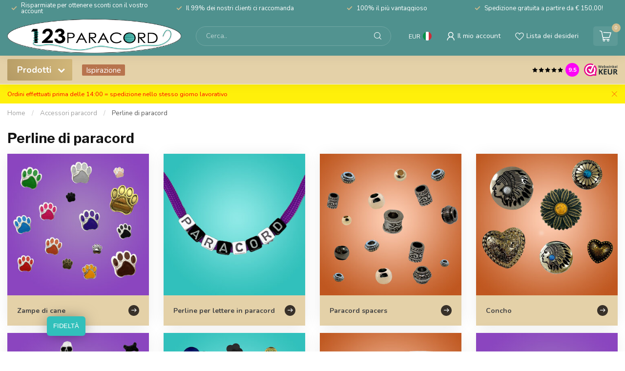

--- FILE ---
content_type: text/html;charset=utf-8
request_url: https://www.123paracord.it/accessori-paracord/perline-di-paracord/
body_size: 32199
content:
<!DOCTYPE html>
<html lang="it">
  <head>
<link rel="preconnect" href="https://cdn.webshopapp.com">
<link rel="preconnect" href="https://fonts.googleapis.com">
<link rel="preconnect" href="https://fonts.gstatic.com" crossorigin>
<script src = "https://code.jquery.com/jquery-3.7.1.min.js"></script>


<meta charset="utf-8"/>
<!-- [START] 'blocks/head.rain' -->
<!--

  (c) 2008-2026 Lightspeed Netherlands B.V.
  http://www.lightspeedhq.com
  Generated: 17-01-2026 @ 01:31:18

-->
<link rel="canonical" href="https://www.123paracord.it/accessori-paracord/perline-di-paracord/"/>
<link rel="alternate" href="https://www.123paracord.it/index.rss" type="application/rss+xml" title="Nuovi prodotti"/>
<meta name="robots" content="noodp,noydir"/>
<meta name="google-site-verification" content="8UDb3USoItqsDxG7RU6nrFHTTICwcepbPYLExe1g9SQ"/>
<meta name="google-site-verification" content="JJfD8dvG9QBku-b1YUEII6V3ZQEQOcXhZENU_AVasuo"/>
<meta property="og:url" content="https://www.123paracord.it/accessori-paracord/perline-di-paracord/?source=facebook"/>
<meta property="og:site_name" content="123Paracord"/>
<meta property="og:title" content="Perline di paracord"/>
<meta property="og:description" content="Acquistate paracord e accessori su 123paracord. Abbiamo tutto il necessario per annodare il paracord. Per le ore 14.00 ordinate domani."/>
<script>
/* DyApps Theme Addons config */
if( !window.dyapps ){ window.dyapps = {}; }
window.dyapps.addons = {
 "enabled": true,
 "created_at": "08-02-2024 13:26:24",
 "settings": {
    "matrix_separator": ",",
    "filterGroupSwatches": ["kleur","colore"],
    "swatchesForCustomFields": [],
    "plan": {
     "can_variant_group": true,
     "can_stockify": true,
     "can_vat_switcher": true,
     "can_age_popup": false,
     "can_custom_qty": false,
     "can_data01_colors": false
    },
    "advancedVariants": {
     "enabled": true,
     "price_in_dropdown": true,
     "stockify_in_dropdown": true,
     "disable_out_of_stock": false,
     "grid_swatches_container_selector": ".dy-collection-grid-swatch-holder",
     "grid_swatches_position": "left",
     "grid_swatches_max_colors": 4,
     "grid_swatches_enabled": true,
     "variant_status_icon": false,
     "display_type": "blocks",
     "product_swatches_size": "default",
     "live_pricing": true
    },
    "age_popup": {
     "enabled": false,
     "logo_url": "",
     "image_footer_url": "",
     "text": {
                 
        "nl": {
         "content": "<h3>Bevestig je leeftijd<\/h3><p>Je moet 18 jaar of ouder zijn om deze website te bezoeken.<\/p>",
         "content_no": "<h3>Sorry!<\/h3><p>Je kunt deze website helaas niet bezoeken.<\/p>",
         "button_yes": "Ik ben 18 jaar of ouder",
         "button_no": "Ik ben jonger dan 18",
        } ,          
        "it": {
         "content": "<h3>Confirm your age<\/h3><p>You must be over the age of 18 to enter this website.<\/p>",
         "content_no": "<h3>Sorry!<\/h3><p>Unfortunately you cannot access this website.<\/p>",
         "button_yes": "I am 18 years or older",
         "button_no": "I am under 18",
        }        }
    },
    "stockify": {
     "enabled": false,
     "stock_trigger_type": "outofstock",
     "optin_policy": false,
     "api": "https://my.dyapps.io/api/public/b8895d21d8/stockify/subscribe",
     "text": {
                 
        "nl": {
         "email_placeholder": "Jouw e-mailadres",
         "button_trigger": "Geef me een seintje bij voorraad",
         "button_submit": "Houd me op de hoogte!",
         "title": "Laat je e-mailadres achter",
         "desc": "Helaas is dit product momenteel uitverkocht. Laat je e-mailadres achter en we sturen je een e-mail wanneer het product weer beschikbaar is.",
         "bottom_text": "We gebruiken je gegevens alleen voor deze email. Meer info in onze <a href=\"\/service\/privacy-policy\/\" target=\"_blank\">privacy policy<\/a>."
        } ,          
        "it": {
         "email_placeholder": "Your email address",
         "button_trigger": "Notify me when back in stock",
         "button_submit": "Keep me updated!",
         "title": "Leave your email address",
         "desc": "Unfortunately this item is out of stock right now. Leave your email address below and we'll send you an email when the item is available again.",
         "bottom_text": "We use your data to send this email. Read more in our <a href=\"\/service\/privacy-policy\/\" target=\"_blank\">privacy policy<\/a>."
        }        }
    },
    "categoryBanners": {
     "enabled": true,
     "mobile_breakpoint": "576px",
     "category_banner": [],
     "banners": {
             }
    }
 },
 "swatches": {
 "default": {"is_default": true, "type": "multi", "values": {"background-size": "10px 10px", "background-position": "0 0, 0 5px, 5px -5px, -5px 0px", "background-image": "linear-gradient(45deg, rgba(100,100,100,0.3) 25%, transparent 25%),  linear-gradient(-45deg, rgba(100,100,100,0.3) 25%, transparent 25%),  linear-gradient(45deg, transparent 75%, rgba(100,100,100,0.3) 75%),  linear-gradient(-45deg, transparent 75%, rgba(100,100,100,0.3) 75%)"}} ,  
 "zwart": {"type": "color", "value": "#000000"},  
 "nero": {"type": "color", "value": "#000000"},  
 "blauw": {"type": "color", "value": "#0036ff"},  
 "blu": {"type": "color", "value": "#0036ff"},  
 "geel": {"type": "color", "value": "#f2ff00"},  
 "giallo": {"type": "color", "value": "#f2ff00"},  
 "groen": {"type": "color", "value": "#56b600"},  
 "verde": {"type": "color", "value": "#56b600"},  
 "paars": {"type": "color", "value": "#ae40ee"},  
 "viola": {"type": "color", "value": "#ae40ee"},  
 "rood": {"type": "color", "value": "#f72828"},  
 "rosso": {"type": "color", "value": "#f72828"},  
 "oranje": {"type": "color", "value": "#f57b07"},  
 "arancione": {"type": "color", "value": "#f57b07"},  
 "zilver": {"type": "color", "value": "#b9b8b8"},  
 "argento": {"type": "color", "value": "#b9b8b8"},  
 "roze": {"type": "color", "value": "#eb00ff"},  
 "rosa": {"type": "color", "value": "#eb00ff"},  
 "grijs": {"type": "color", "value": "#767373"},  
 "grigio": {"type": "color", "value": "#767373"},  
 "bruin": {"type": "color", "value": "#895439"},  
 "marrone": {"type": "color", "value": "#895439"},  
 "goud": {"type": "color", "value": "#ce9520"},  
 "oro": {"type": "color", "value": "#ce9520"},  
 "- antiek brons": {"type": "image", "value": "https://cdn.webshopapp.com/shops/265556/files/420299856/filter-metaaltekengebied-3.png"},  
 "- bronzo antico": {"type": "image", "value": "https://cdn.webshopapp.com/shops/265556/files/420299856/filter-metaaltekengebied-3.png"},  
 "- neo-chrome": {"type": "image", "value": "https://cdn.webshopapp.com/shops/265556/files/420299859/filter-metaaltekengebied-6-2.png"},  
 "wit": {"type": "color", "value": "#ffffff"},  
 "bianco": {"type": "color", "value": "#ffffff"}  }
};
</script>
<script>
(function(w,d,s,l,i){w[l]=w[l]||[];w[l].push({'gtm.start':
new Date().getTime(),event:'gtm.js'});var f=d.getElementsByTagName(s)[0],
j=d.createElement(s),dl=l!='dataLayer'?'&l='+l:'';j.async=true;j.src=
'https://www.googletagmanager.com/gtm.js?id='+i+dl;f.parentNode.insertBefore(j,f);
})(window,document,'script','dataLayer','GTM-W463ZVGZ');
</script>
<script src="https://facebook.dmwsconnector.nl/shop-assets/352998/capi.js?id=f55e0c3f11fec3fcc557476ece85c4af"></script>
<!--[if lt IE 9]>
<script src="https://cdn.webshopapp.com/assets/html5shiv.js?2025-02-20"></script>
<![endif]-->
<!-- [END] 'blocks/head.rain' -->

<title>Perline di paracord - 123Paracord</title>

<meta name="dyapps-addons-enabled" content="true">
<meta name="dyapps-addons-version" content="2022081001">
<meta name="dyapps-theme-name" content="Proxima">
<meta name="dyapps-theme-editor" content="false">

<meta name="description" content="Acquistate paracord e accessori su 123paracord. Abbiamo tutto il necessario per annodare il paracord. Per le ore 14.00 ordinate domani." />
<meta name="keywords" content="Perline, di, paracord, paracord, paracord 550, paracord tipo 3, paracord tipo III, paracord naald, paracord koordstopper, perline paracord, paracord kralen, paracord armband, paracord halsband, paracord ketting, paracord survival, paracord tipo 2, pa" />

<meta http-equiv="X-UA-Compatible" content="IE=edge">
<meta name="viewport" content="width=device-width, initial-scale=1">

<link rel="shortcut icon" href="https://cdn.webshopapp.com/shops/352998/themes/181152/assets/favicon.ico?20260101125331" type="image/x-icon" />
<link rel="preload" as="image" href="https://cdn.webshopapp.com/shops/352998/themes/181152/assets/logo.png?20260101125331">



<script src="https://cdn.webshopapp.com/shops/352998/themes/181152/assets/jquery-1-12-4-min.js?20260113072819" defer></script>
<script>if(navigator.userAgent.indexOf("MSIE ") > -1 || navigator.userAgent.indexOf("Trident/") > -1) { document.write('<script src="https://cdn.webshopapp.com/shops/352998/themes/181152/assets/intersection-observer-polyfill.js?20260113072819">\x3C/script>') }</script>

<style>/*!
 * Bootstrap Reboot v4.6.1 (https://getbootstrap.com/)
 * Copyright 2011-2021 The Bootstrap Authors
 * Copyright 2011-2021 Twitter, Inc.
 * Licensed under MIT (https://github.com/twbs/bootstrap/blob/main/LICENSE)
 * Forked from Normalize.css, licensed MIT (https://github.com/necolas/normalize.css/blob/master/LICENSE.md)
 */*,*::before,*::after{box-sizing:border-box}html{font-family:sans-serif;line-height:1.15;-webkit-text-size-adjust:100%;-webkit-tap-highlight-color:rgba(0,0,0,0)}article,aside,figcaption,figure,footer,header,hgroup,main,nav,section{display:block}body{margin:0;font-family:-apple-system,BlinkMacSystemFont,"Segoe UI",Roboto,"Helvetica Neue",Arial,"Noto Sans","Liberation Sans",sans-serif,"Apple Color Emoji","Segoe UI Emoji","Segoe UI Symbol","Noto Color Emoji";font-size:1rem;font-weight:400;line-height:1.42857143;color:#212529;text-align:left;background-color:#fff}[tabindex="-1"]:focus:not(:focus-visible){outline:0 !important}hr{box-sizing:content-box;height:0;overflow:visible}h1,h2,h3,h4,h5,h6{margin-top:0;margin-bottom:.5rem}p{margin-top:0;margin-bottom:1rem}abbr[title],abbr[data-original-title]{text-decoration:underline;text-decoration:underline dotted;cursor:help;border-bottom:0;text-decoration-skip-ink:none}address{margin-bottom:1rem;font-style:normal;line-height:inherit}ol,ul,dl{margin-top:0;margin-bottom:1rem}ol ol,ul ul,ol ul,ul ol{margin-bottom:0}dt{font-weight:700}dd{margin-bottom:.5rem;margin-left:0}blockquote{margin:0 0 1rem}b,strong{font-weight:bolder}small{font-size:80%}sub,sup{position:relative;font-size:75%;line-height:0;vertical-align:baseline}sub{bottom:-0.25em}sup{top:-0.5em}a{color:#007bff;text-decoration:none;background-color:transparent}a:hover{color:#0056b3;text-decoration:underline}a:not([href]):not([class]){color:inherit;text-decoration:none}a:not([href]):not([class]):hover{color:inherit;text-decoration:none}pre,code,kbd,samp{font-family:SFMono-Regular,Menlo,Monaco,Consolas,"Liberation Mono","Courier New",monospace;font-size:1em}pre{margin-top:0;margin-bottom:1rem;overflow:auto;-ms-overflow-style:scrollbar}figure{margin:0 0 1rem}img{vertical-align:middle;border-style:none}svg{overflow:hidden;vertical-align:middle}table{border-collapse:collapse}caption{padding-top:.75rem;padding-bottom:.75rem;color:#6c757d;text-align:left;caption-side:bottom}th{text-align:inherit;text-align:-webkit-match-parent}label{display:inline-block;margin-bottom:.5rem}button{border-radius:0}button:focus:not(:focus-visible){outline:0}input,button,select,optgroup,textarea{margin:0;font-family:inherit;font-size:inherit;line-height:inherit}button,input{overflow:visible}button,select{text-transform:none}[role=button]{cursor:pointer}select{word-wrap:normal}button,[type=button],[type=reset],[type=submit]{-webkit-appearance:button}button:not(:disabled),[type=button]:not(:disabled),[type=reset]:not(:disabled),[type=submit]:not(:disabled){cursor:pointer}button::-moz-focus-inner,[type=button]::-moz-focus-inner,[type=reset]::-moz-focus-inner,[type=submit]::-moz-focus-inner{padding:0;border-style:none}input[type=radio],input[type=checkbox]{box-sizing:border-box;padding:0}textarea{overflow:auto;resize:vertical}fieldset{min-width:0;padding:0;margin:0;border:0}legend{display:block;width:100%;max-width:100%;padding:0;margin-bottom:.5rem;font-size:1.5rem;line-height:inherit;color:inherit;white-space:normal}progress{vertical-align:baseline}[type=number]::-webkit-inner-spin-button,[type=number]::-webkit-outer-spin-button{height:auto}[type=search]{outline-offset:-2px;-webkit-appearance:none}[type=search]::-webkit-search-decoration{-webkit-appearance:none}::-webkit-file-upload-button{font:inherit;-webkit-appearance:button}output{display:inline-block}summary{display:list-item;cursor:pointer}template{display:none}[hidden]{display:none !important}/*!
 * Bootstrap Grid v4.6.1 (https://getbootstrap.com/)
 * Copyright 2011-2021 The Bootstrap Authors
 * Copyright 2011-2021 Twitter, Inc.
 * Licensed under MIT (https://github.com/twbs/bootstrap/blob/main/LICENSE)
 */html{box-sizing:border-box;-ms-overflow-style:scrollbar}*,*::before,*::after{box-sizing:inherit}.container,.container-fluid,.container-xl,.container-lg,.container-md,.container-sm{width:100%;padding-right:15px;padding-left:15px;margin-right:auto;margin-left:auto}@media(min-width: 576px){.container-sm,.container{max-width:540px}}@media(min-width: 768px){.container-md,.container-sm,.container{max-width:720px}}@media(min-width: 992px){.container-lg,.container-md,.container-sm,.container{max-width:960px}}@media(min-width: 1200px){.container-xl,.container-lg,.container-md,.container-sm,.container{max-width:1140px}}.row{display:flex;flex-wrap:wrap;margin-right:-15px;margin-left:-15px}.no-gutters{margin-right:0;margin-left:0}.no-gutters>.col,.no-gutters>[class*=col-]{padding-right:0;padding-left:0}.col-xl,.col-xl-auto,.col-xl-12,.col-xl-11,.col-xl-10,.col-xl-9,.col-xl-8,.col-xl-7,.col-xl-6,.col-xl-5,.col-xl-4,.col-xl-3,.col-xl-2,.col-xl-1,.col-lg,.col-lg-auto,.col-lg-12,.col-lg-11,.col-lg-10,.col-lg-9,.col-lg-8,.col-lg-7,.col-lg-6,.col-lg-5,.col-lg-4,.col-lg-3,.col-lg-2,.col-lg-1,.col-md,.col-md-auto,.col-md-12,.col-md-11,.col-md-10,.col-md-9,.col-md-8,.col-md-7,.col-md-6,.col-md-5,.col-md-4,.col-md-3,.col-md-2,.col-md-1,.col-sm,.col-sm-auto,.col-sm-12,.col-sm-11,.col-sm-10,.col-sm-9,.col-sm-8,.col-sm-7,.col-sm-6,.col-sm-5,.col-sm-4,.col-sm-3,.col-sm-2,.col-sm-1,.col,.col-auto,.col-12,.col-11,.col-10,.col-9,.col-8,.col-7,.col-6,.col-5,.col-4,.col-3,.col-2,.col-1{position:relative;width:100%;padding-right:15px;padding-left:15px}.col{flex-basis:0;flex-grow:1;max-width:100%}.row-cols-1>*{flex:0 0 100%;max-width:100%}.row-cols-2>*{flex:0 0 50%;max-width:50%}.row-cols-3>*{flex:0 0 33.3333333333%;max-width:33.3333333333%}.row-cols-4>*{flex:0 0 25%;max-width:25%}.row-cols-5>*{flex:0 0 20%;max-width:20%}.row-cols-6>*{flex:0 0 16.6666666667%;max-width:16.6666666667%}.col-auto{flex:0 0 auto;width:auto;max-width:100%}.col-1{flex:0 0 8.33333333%;max-width:8.33333333%}.col-2{flex:0 0 16.66666667%;max-width:16.66666667%}.col-3{flex:0 0 25%;max-width:25%}.col-4{flex:0 0 33.33333333%;max-width:33.33333333%}.col-5{flex:0 0 41.66666667%;max-width:41.66666667%}.col-6{flex:0 0 50%;max-width:50%}.col-7{flex:0 0 58.33333333%;max-width:58.33333333%}.col-8{flex:0 0 66.66666667%;max-width:66.66666667%}.col-9{flex:0 0 75%;max-width:75%}.col-10{flex:0 0 83.33333333%;max-width:83.33333333%}.col-11{flex:0 0 91.66666667%;max-width:91.66666667%}.col-12{flex:0 0 100%;max-width:100%}.order-first{order:-1}.order-last{order:13}.order-0{order:0}.order-1{order:1}.order-2{order:2}.order-3{order:3}.order-4{order:4}.order-5{order:5}.order-6{order:6}.order-7{order:7}.order-8{order:8}.order-9{order:9}.order-10{order:10}.order-11{order:11}.order-12{order:12}.offset-1{margin-left:8.33333333%}.offset-2{margin-left:16.66666667%}.offset-3{margin-left:25%}.offset-4{margin-left:33.33333333%}.offset-5{margin-left:41.66666667%}.offset-6{margin-left:50%}.offset-7{margin-left:58.33333333%}.offset-8{margin-left:66.66666667%}.offset-9{margin-left:75%}.offset-10{margin-left:83.33333333%}.offset-11{margin-left:91.66666667%}@media(min-width: 576px){.col-sm{flex-basis:0;flex-grow:1;max-width:100%}.row-cols-sm-1>*{flex:0 0 100%;max-width:100%}.row-cols-sm-2>*{flex:0 0 50%;max-width:50%}.row-cols-sm-3>*{flex:0 0 33.3333333333%;max-width:33.3333333333%}.row-cols-sm-4>*{flex:0 0 25%;max-width:25%}.row-cols-sm-5>*{flex:0 0 20%;max-width:20%}.row-cols-sm-6>*{flex:0 0 16.6666666667%;max-width:16.6666666667%}.col-sm-auto{flex:0 0 auto;width:auto;max-width:100%}.col-sm-1{flex:0 0 8.33333333%;max-width:8.33333333%}.col-sm-2{flex:0 0 16.66666667%;max-width:16.66666667%}.col-sm-3{flex:0 0 25%;max-width:25%}.col-sm-4{flex:0 0 33.33333333%;max-width:33.33333333%}.col-sm-5{flex:0 0 41.66666667%;max-width:41.66666667%}.col-sm-6{flex:0 0 50%;max-width:50%}.col-sm-7{flex:0 0 58.33333333%;max-width:58.33333333%}.col-sm-8{flex:0 0 66.66666667%;max-width:66.66666667%}.col-sm-9{flex:0 0 75%;max-width:75%}.col-sm-10{flex:0 0 83.33333333%;max-width:83.33333333%}.col-sm-11{flex:0 0 91.66666667%;max-width:91.66666667%}.col-sm-12{flex:0 0 100%;max-width:100%}.order-sm-first{order:-1}.order-sm-last{order:13}.order-sm-0{order:0}.order-sm-1{order:1}.order-sm-2{order:2}.order-sm-3{order:3}.order-sm-4{order:4}.order-sm-5{order:5}.order-sm-6{order:6}.order-sm-7{order:7}.order-sm-8{order:8}.order-sm-9{order:9}.order-sm-10{order:10}.order-sm-11{order:11}.order-sm-12{order:12}.offset-sm-0{margin-left:0}.offset-sm-1{margin-left:8.33333333%}.offset-sm-2{margin-left:16.66666667%}.offset-sm-3{margin-left:25%}.offset-sm-4{margin-left:33.33333333%}.offset-sm-5{margin-left:41.66666667%}.offset-sm-6{margin-left:50%}.offset-sm-7{margin-left:58.33333333%}.offset-sm-8{margin-left:66.66666667%}.offset-sm-9{margin-left:75%}.offset-sm-10{margin-left:83.33333333%}.offset-sm-11{margin-left:91.66666667%}}@media(min-width: 768px){.col-md{flex-basis:0;flex-grow:1;max-width:100%}.row-cols-md-1>*{flex:0 0 100%;max-width:100%}.row-cols-md-2>*{flex:0 0 50%;max-width:50%}.row-cols-md-3>*{flex:0 0 33.3333333333%;max-width:33.3333333333%}.row-cols-md-4>*{flex:0 0 25%;max-width:25%}.row-cols-md-5>*{flex:0 0 20%;max-width:20%}.row-cols-md-6>*{flex:0 0 16.6666666667%;max-width:16.6666666667%}.col-md-auto{flex:0 0 auto;width:auto;max-width:100%}.col-md-1{flex:0 0 8.33333333%;max-width:8.33333333%}.col-md-2{flex:0 0 16.66666667%;max-width:16.66666667%}.col-md-3{flex:0 0 25%;max-width:25%}.col-md-4{flex:0 0 33.33333333%;max-width:33.33333333%}.col-md-5{flex:0 0 41.66666667%;max-width:41.66666667%}.col-md-6{flex:0 0 50%;max-width:50%}.col-md-7{flex:0 0 58.33333333%;max-width:58.33333333%}.col-md-8{flex:0 0 66.66666667%;max-width:66.66666667%}.col-md-9{flex:0 0 75%;max-width:75%}.col-md-10{flex:0 0 83.33333333%;max-width:83.33333333%}.col-md-11{flex:0 0 91.66666667%;max-width:91.66666667%}.col-md-12{flex:0 0 100%;max-width:100%}.order-md-first{order:-1}.order-md-last{order:13}.order-md-0{order:0}.order-md-1{order:1}.order-md-2{order:2}.order-md-3{order:3}.order-md-4{order:4}.order-md-5{order:5}.order-md-6{order:6}.order-md-7{order:7}.order-md-8{order:8}.order-md-9{order:9}.order-md-10{order:10}.order-md-11{order:11}.order-md-12{order:12}.offset-md-0{margin-left:0}.offset-md-1{margin-left:8.33333333%}.offset-md-2{margin-left:16.66666667%}.offset-md-3{margin-left:25%}.offset-md-4{margin-left:33.33333333%}.offset-md-5{margin-left:41.66666667%}.offset-md-6{margin-left:50%}.offset-md-7{margin-left:58.33333333%}.offset-md-8{margin-left:66.66666667%}.offset-md-9{margin-left:75%}.offset-md-10{margin-left:83.33333333%}.offset-md-11{margin-left:91.66666667%}}@media(min-width: 992px){.col-lg{flex-basis:0;flex-grow:1;max-width:100%}.row-cols-lg-1>*{flex:0 0 100%;max-width:100%}.row-cols-lg-2>*{flex:0 0 50%;max-width:50%}.row-cols-lg-3>*{flex:0 0 33.3333333333%;max-width:33.3333333333%}.row-cols-lg-4>*{flex:0 0 25%;max-width:25%}.row-cols-lg-5>*{flex:0 0 20%;max-width:20%}.row-cols-lg-6>*{flex:0 0 16.6666666667%;max-width:16.6666666667%}.col-lg-auto{flex:0 0 auto;width:auto;max-width:100%}.col-lg-1{flex:0 0 8.33333333%;max-width:8.33333333%}.col-lg-2{flex:0 0 16.66666667%;max-width:16.66666667%}.col-lg-3{flex:0 0 25%;max-width:25%}.col-lg-4{flex:0 0 33.33333333%;max-width:33.33333333%}.col-lg-5{flex:0 0 41.66666667%;max-width:41.66666667%}.col-lg-6{flex:0 0 50%;max-width:50%}.col-lg-7{flex:0 0 58.33333333%;max-width:58.33333333%}.col-lg-8{flex:0 0 66.66666667%;max-width:66.66666667%}.col-lg-9{flex:0 0 75%;max-width:75%}.col-lg-10{flex:0 0 83.33333333%;max-width:83.33333333%}.col-lg-11{flex:0 0 91.66666667%;max-width:91.66666667%}.col-lg-12{flex:0 0 100%;max-width:100%}.order-lg-first{order:-1}.order-lg-last{order:13}.order-lg-0{order:0}.order-lg-1{order:1}.order-lg-2{order:2}.order-lg-3{order:3}.order-lg-4{order:4}.order-lg-5{order:5}.order-lg-6{order:6}.order-lg-7{order:7}.order-lg-8{order:8}.order-lg-9{order:9}.order-lg-10{order:10}.order-lg-11{order:11}.order-lg-12{order:12}.offset-lg-0{margin-left:0}.offset-lg-1{margin-left:8.33333333%}.offset-lg-2{margin-left:16.66666667%}.offset-lg-3{margin-left:25%}.offset-lg-4{margin-left:33.33333333%}.offset-lg-5{margin-left:41.66666667%}.offset-lg-6{margin-left:50%}.offset-lg-7{margin-left:58.33333333%}.offset-lg-8{margin-left:66.66666667%}.offset-lg-9{margin-left:75%}.offset-lg-10{margin-left:83.33333333%}.offset-lg-11{margin-left:91.66666667%}}@media(min-width: 1200px){.col-xl{flex-basis:0;flex-grow:1;max-width:100%}.row-cols-xl-1>*{flex:0 0 100%;max-width:100%}.row-cols-xl-2>*{flex:0 0 50%;max-width:50%}.row-cols-xl-3>*{flex:0 0 33.3333333333%;max-width:33.3333333333%}.row-cols-xl-4>*{flex:0 0 25%;max-width:25%}.row-cols-xl-5>*{flex:0 0 20%;max-width:20%}.row-cols-xl-6>*{flex:0 0 16.6666666667%;max-width:16.6666666667%}.col-xl-auto{flex:0 0 auto;width:auto;max-width:100%}.col-xl-1{flex:0 0 8.33333333%;max-width:8.33333333%}.col-xl-2{flex:0 0 16.66666667%;max-width:16.66666667%}.col-xl-3{flex:0 0 25%;max-width:25%}.col-xl-4{flex:0 0 33.33333333%;max-width:33.33333333%}.col-xl-5{flex:0 0 41.66666667%;max-width:41.66666667%}.col-xl-6{flex:0 0 50%;max-width:50%}.col-xl-7{flex:0 0 58.33333333%;max-width:58.33333333%}.col-xl-8{flex:0 0 66.66666667%;max-width:66.66666667%}.col-xl-9{flex:0 0 75%;max-width:75%}.col-xl-10{flex:0 0 83.33333333%;max-width:83.33333333%}.col-xl-11{flex:0 0 91.66666667%;max-width:91.66666667%}.col-xl-12{flex:0 0 100%;max-width:100%}.order-xl-first{order:-1}.order-xl-last{order:13}.order-xl-0{order:0}.order-xl-1{order:1}.order-xl-2{order:2}.order-xl-3{order:3}.order-xl-4{order:4}.order-xl-5{order:5}.order-xl-6{order:6}.order-xl-7{order:7}.order-xl-8{order:8}.order-xl-9{order:9}.order-xl-10{order:10}.order-xl-11{order:11}.order-xl-12{order:12}.offset-xl-0{margin-left:0}.offset-xl-1{margin-left:8.33333333%}.offset-xl-2{margin-left:16.66666667%}.offset-xl-3{margin-left:25%}.offset-xl-4{margin-left:33.33333333%}.offset-xl-5{margin-left:41.66666667%}.offset-xl-6{margin-left:50%}.offset-xl-7{margin-left:58.33333333%}.offset-xl-8{margin-left:66.66666667%}.offset-xl-9{margin-left:75%}.offset-xl-10{margin-left:83.33333333%}.offset-xl-11{margin-left:91.66666667%}}.d-none{display:none !important}.d-inline{display:inline !important}.d-inline-block{display:inline-block !important}.d-block{display:block !important}.d-table{display:table !important}.d-table-row{display:table-row !important}.d-table-cell{display:table-cell !important}.d-flex{display:flex !important}.d-inline-flex{display:inline-flex !important}@media(min-width: 576px){.d-sm-none{display:none !important}.d-sm-inline{display:inline !important}.d-sm-inline-block{display:inline-block !important}.d-sm-block{display:block !important}.d-sm-table{display:table !important}.d-sm-table-row{display:table-row !important}.d-sm-table-cell{display:table-cell !important}.d-sm-flex{display:flex !important}.d-sm-inline-flex{display:inline-flex !important}}@media(min-width: 768px){.d-md-none{display:none !important}.d-md-inline{display:inline !important}.d-md-inline-block{display:inline-block !important}.d-md-block{display:block !important}.d-md-table{display:table !important}.d-md-table-row{display:table-row !important}.d-md-table-cell{display:table-cell !important}.d-md-flex{display:flex !important}.d-md-inline-flex{display:inline-flex !important}}@media(min-width: 992px){.d-lg-none{display:none !important}.d-lg-inline{display:inline !important}.d-lg-inline-block{display:inline-block !important}.d-lg-block{display:block !important}.d-lg-table{display:table !important}.d-lg-table-row{display:table-row !important}.d-lg-table-cell{display:table-cell !important}.d-lg-flex{display:flex !important}.d-lg-inline-flex{display:inline-flex !important}}@media(min-width: 1200px){.d-xl-none{display:none !important}.d-xl-inline{display:inline !important}.d-xl-inline-block{display:inline-block !important}.d-xl-block{display:block !important}.d-xl-table{display:table !important}.d-xl-table-row{display:table-row !important}.d-xl-table-cell{display:table-cell !important}.d-xl-flex{display:flex !important}.d-xl-inline-flex{display:inline-flex !important}}@media print{.d-print-none{display:none !important}.d-print-inline{display:inline !important}.d-print-inline-block{display:inline-block !important}.d-print-block{display:block !important}.d-print-table{display:table !important}.d-print-table-row{display:table-row !important}.d-print-table-cell{display:table-cell !important}.d-print-flex{display:flex !important}.d-print-inline-flex{display:inline-flex !important}}.flex-row{flex-direction:row !important}.flex-column{flex-direction:column !important}.flex-row-reverse{flex-direction:row-reverse !important}.flex-column-reverse{flex-direction:column-reverse !important}.flex-wrap{flex-wrap:wrap !important}.flex-nowrap{flex-wrap:nowrap !important}.flex-wrap-reverse{flex-wrap:wrap-reverse !important}.flex-fill{flex:1 1 auto !important}.flex-grow-0{flex-grow:0 !important}.flex-grow-1{flex-grow:1 !important}.flex-shrink-0{flex-shrink:0 !important}.flex-shrink-1{flex-shrink:1 !important}.justify-content-start{justify-content:flex-start !important}.justify-content-end{justify-content:flex-end !important}.justify-content-center{justify-content:center !important}.justify-content-between{justify-content:space-between !important}.justify-content-around{justify-content:space-around !important}.align-items-start{align-items:flex-start !important}.align-items-end{align-items:flex-end !important}.align-items-center{align-items:center !important}.align-items-baseline{align-items:baseline !important}.align-items-stretch{align-items:stretch !important}.align-content-start{align-content:flex-start !important}.align-content-end{align-content:flex-end !important}.align-content-center{align-content:center !important}.align-content-between{align-content:space-between !important}.align-content-around{align-content:space-around !important}.align-content-stretch{align-content:stretch !important}.align-self-auto{align-self:auto !important}.align-self-start{align-self:flex-start !important}.align-self-end{align-self:flex-end !important}.align-self-center{align-self:center !important}.align-self-baseline{align-self:baseline !important}.align-self-stretch{align-self:stretch !important}@media(min-width: 576px){.flex-sm-row{flex-direction:row !important}.flex-sm-column{flex-direction:column !important}.flex-sm-row-reverse{flex-direction:row-reverse !important}.flex-sm-column-reverse{flex-direction:column-reverse !important}.flex-sm-wrap{flex-wrap:wrap !important}.flex-sm-nowrap{flex-wrap:nowrap !important}.flex-sm-wrap-reverse{flex-wrap:wrap-reverse !important}.flex-sm-fill{flex:1 1 auto !important}.flex-sm-grow-0{flex-grow:0 !important}.flex-sm-grow-1{flex-grow:1 !important}.flex-sm-shrink-0{flex-shrink:0 !important}.flex-sm-shrink-1{flex-shrink:1 !important}.justify-content-sm-start{justify-content:flex-start !important}.justify-content-sm-end{justify-content:flex-end !important}.justify-content-sm-center{justify-content:center !important}.justify-content-sm-between{justify-content:space-between !important}.justify-content-sm-around{justify-content:space-around !important}.align-items-sm-start{align-items:flex-start !important}.align-items-sm-end{align-items:flex-end !important}.align-items-sm-center{align-items:center !important}.align-items-sm-baseline{align-items:baseline !important}.align-items-sm-stretch{align-items:stretch !important}.align-content-sm-start{align-content:flex-start !important}.align-content-sm-end{align-content:flex-end !important}.align-content-sm-center{align-content:center !important}.align-content-sm-between{align-content:space-between !important}.align-content-sm-around{align-content:space-around !important}.align-content-sm-stretch{align-content:stretch !important}.align-self-sm-auto{align-self:auto !important}.align-self-sm-start{align-self:flex-start !important}.align-self-sm-end{align-self:flex-end !important}.align-self-sm-center{align-self:center !important}.align-self-sm-baseline{align-self:baseline !important}.align-self-sm-stretch{align-self:stretch !important}}@media(min-width: 768px){.flex-md-row{flex-direction:row !important}.flex-md-column{flex-direction:column !important}.flex-md-row-reverse{flex-direction:row-reverse !important}.flex-md-column-reverse{flex-direction:column-reverse !important}.flex-md-wrap{flex-wrap:wrap !important}.flex-md-nowrap{flex-wrap:nowrap !important}.flex-md-wrap-reverse{flex-wrap:wrap-reverse !important}.flex-md-fill{flex:1 1 auto !important}.flex-md-grow-0{flex-grow:0 !important}.flex-md-grow-1{flex-grow:1 !important}.flex-md-shrink-0{flex-shrink:0 !important}.flex-md-shrink-1{flex-shrink:1 !important}.justify-content-md-start{justify-content:flex-start !important}.justify-content-md-end{justify-content:flex-end !important}.justify-content-md-center{justify-content:center !important}.justify-content-md-between{justify-content:space-between !important}.justify-content-md-around{justify-content:space-around !important}.align-items-md-start{align-items:flex-start !important}.align-items-md-end{align-items:flex-end !important}.align-items-md-center{align-items:center !important}.align-items-md-baseline{align-items:baseline !important}.align-items-md-stretch{align-items:stretch !important}.align-content-md-start{align-content:flex-start !important}.align-content-md-end{align-content:flex-end !important}.align-content-md-center{align-content:center !important}.align-content-md-between{align-content:space-between !important}.align-content-md-around{align-content:space-around !important}.align-content-md-stretch{align-content:stretch !important}.align-self-md-auto{align-self:auto !important}.align-self-md-start{align-self:flex-start !important}.align-self-md-end{align-self:flex-end !important}.align-self-md-center{align-self:center !important}.align-self-md-baseline{align-self:baseline !important}.align-self-md-stretch{align-self:stretch !important}}@media(min-width: 992px){.flex-lg-row{flex-direction:row !important}.flex-lg-column{flex-direction:column !important}.flex-lg-row-reverse{flex-direction:row-reverse !important}.flex-lg-column-reverse{flex-direction:column-reverse !important}.flex-lg-wrap{flex-wrap:wrap !important}.flex-lg-nowrap{flex-wrap:nowrap !important}.flex-lg-wrap-reverse{flex-wrap:wrap-reverse !important}.flex-lg-fill{flex:1 1 auto !important}.flex-lg-grow-0{flex-grow:0 !important}.flex-lg-grow-1{flex-grow:1 !important}.flex-lg-shrink-0{flex-shrink:0 !important}.flex-lg-shrink-1{flex-shrink:1 !important}.justify-content-lg-start{justify-content:flex-start !important}.justify-content-lg-end{justify-content:flex-end !important}.justify-content-lg-center{justify-content:center !important}.justify-content-lg-between{justify-content:space-between !important}.justify-content-lg-around{justify-content:space-around !important}.align-items-lg-start{align-items:flex-start !important}.align-items-lg-end{align-items:flex-end !important}.align-items-lg-center{align-items:center !important}.align-items-lg-baseline{align-items:baseline !important}.align-items-lg-stretch{align-items:stretch !important}.align-content-lg-start{align-content:flex-start !important}.align-content-lg-end{align-content:flex-end !important}.align-content-lg-center{align-content:center !important}.align-content-lg-between{align-content:space-between !important}.align-content-lg-around{align-content:space-around !important}.align-content-lg-stretch{align-content:stretch !important}.align-self-lg-auto{align-self:auto !important}.align-self-lg-start{align-self:flex-start !important}.align-self-lg-end{align-self:flex-end !important}.align-self-lg-center{align-self:center !important}.align-self-lg-baseline{align-self:baseline !important}.align-self-lg-stretch{align-self:stretch !important}}@media(min-width: 1200px){.flex-xl-row{flex-direction:row !important}.flex-xl-column{flex-direction:column !important}.flex-xl-row-reverse{flex-direction:row-reverse !important}.flex-xl-column-reverse{flex-direction:column-reverse !important}.flex-xl-wrap{flex-wrap:wrap !important}.flex-xl-nowrap{flex-wrap:nowrap !important}.flex-xl-wrap-reverse{flex-wrap:wrap-reverse !important}.flex-xl-fill{flex:1 1 auto !important}.flex-xl-grow-0{flex-grow:0 !important}.flex-xl-grow-1{flex-grow:1 !important}.flex-xl-shrink-0{flex-shrink:0 !important}.flex-xl-shrink-1{flex-shrink:1 !important}.justify-content-xl-start{justify-content:flex-start !important}.justify-content-xl-end{justify-content:flex-end !important}.justify-content-xl-center{justify-content:center !important}.justify-content-xl-between{justify-content:space-between !important}.justify-content-xl-around{justify-content:space-around !important}.align-items-xl-start{align-items:flex-start !important}.align-items-xl-end{align-items:flex-end !important}.align-items-xl-center{align-items:center !important}.align-items-xl-baseline{align-items:baseline !important}.align-items-xl-stretch{align-items:stretch !important}.align-content-xl-start{align-content:flex-start !important}.align-content-xl-end{align-content:flex-end !important}.align-content-xl-center{align-content:center !important}.align-content-xl-between{align-content:space-between !important}.align-content-xl-around{align-content:space-around !important}.align-content-xl-stretch{align-content:stretch !important}.align-self-xl-auto{align-self:auto !important}.align-self-xl-start{align-self:flex-start !important}.align-self-xl-end{align-self:flex-end !important}.align-self-xl-center{align-self:center !important}.align-self-xl-baseline{align-self:baseline !important}.align-self-xl-stretch{align-self:stretch !important}}.m-0{margin:0 !important}.mt-0,.my-0{margin-top:0 !important}.mr-0,.mx-0{margin-right:0 !important}.mb-0,.my-0{margin-bottom:0 !important}.ml-0,.mx-0{margin-left:0 !important}.m-1{margin:5px !important}.mt-1,.my-1{margin-top:5px !important}.mr-1,.mx-1{margin-right:5px !important}.mb-1,.my-1{margin-bottom:5px !important}.ml-1,.mx-1{margin-left:5px !important}.m-2{margin:10px !important}.mt-2,.my-2{margin-top:10px !important}.mr-2,.mx-2{margin-right:10px !important}.mb-2,.my-2{margin-bottom:10px !important}.ml-2,.mx-2{margin-left:10px !important}.m-3{margin:15px !important}.mt-3,.my-3{margin-top:15px !important}.mr-3,.mx-3{margin-right:15px !important}.mb-3,.my-3{margin-bottom:15px !important}.ml-3,.mx-3{margin-left:15px !important}.m-4{margin:30px !important}.mt-4,.my-4{margin-top:30px !important}.mr-4,.mx-4{margin-right:30px !important}.mb-4,.my-4{margin-bottom:30px !important}.ml-4,.mx-4{margin-left:30px !important}.m-5{margin:50px !important}.mt-5,.my-5{margin-top:50px !important}.mr-5,.mx-5{margin-right:50px !important}.mb-5,.my-5{margin-bottom:50px !important}.ml-5,.mx-5{margin-left:50px !important}.m-6{margin:80px !important}.mt-6,.my-6{margin-top:80px !important}.mr-6,.mx-6{margin-right:80px !important}.mb-6,.my-6{margin-bottom:80px !important}.ml-6,.mx-6{margin-left:80px !important}.p-0{padding:0 !important}.pt-0,.py-0{padding-top:0 !important}.pr-0,.px-0{padding-right:0 !important}.pb-0,.py-0{padding-bottom:0 !important}.pl-0,.px-0{padding-left:0 !important}.p-1{padding:5px !important}.pt-1,.py-1{padding-top:5px !important}.pr-1,.px-1{padding-right:5px !important}.pb-1,.py-1{padding-bottom:5px !important}.pl-1,.px-1{padding-left:5px !important}.p-2{padding:10px !important}.pt-2,.py-2{padding-top:10px !important}.pr-2,.px-2{padding-right:10px !important}.pb-2,.py-2{padding-bottom:10px !important}.pl-2,.px-2{padding-left:10px !important}.p-3{padding:15px !important}.pt-3,.py-3{padding-top:15px !important}.pr-3,.px-3{padding-right:15px !important}.pb-3,.py-3{padding-bottom:15px !important}.pl-3,.px-3{padding-left:15px !important}.p-4{padding:30px !important}.pt-4,.py-4{padding-top:30px !important}.pr-4,.px-4{padding-right:30px !important}.pb-4,.py-4{padding-bottom:30px !important}.pl-4,.px-4{padding-left:30px !important}.p-5{padding:50px !important}.pt-5,.py-5{padding-top:50px !important}.pr-5,.px-5{padding-right:50px !important}.pb-5,.py-5{padding-bottom:50px !important}.pl-5,.px-5{padding-left:50px !important}.p-6{padding:80px !important}.pt-6,.py-6{padding-top:80px !important}.pr-6,.px-6{padding-right:80px !important}.pb-6,.py-6{padding-bottom:80px !important}.pl-6,.px-6{padding-left:80px !important}.m-n1{margin:-5px !important}.mt-n1,.my-n1{margin-top:-5px !important}.mr-n1,.mx-n1{margin-right:-5px !important}.mb-n1,.my-n1{margin-bottom:-5px !important}.ml-n1,.mx-n1{margin-left:-5px !important}.m-n2{margin:-10px !important}.mt-n2,.my-n2{margin-top:-10px !important}.mr-n2,.mx-n2{margin-right:-10px !important}.mb-n2,.my-n2{margin-bottom:-10px !important}.ml-n2,.mx-n2{margin-left:-10px !important}.m-n3{margin:-15px !important}.mt-n3,.my-n3{margin-top:-15px !important}.mr-n3,.mx-n3{margin-right:-15px !important}.mb-n3,.my-n3{margin-bottom:-15px !important}.ml-n3,.mx-n3{margin-left:-15px !important}.m-n4{margin:-30px !important}.mt-n4,.my-n4{margin-top:-30px !important}.mr-n4,.mx-n4{margin-right:-30px !important}.mb-n4,.my-n4{margin-bottom:-30px !important}.ml-n4,.mx-n4{margin-left:-30px !important}.m-n5{margin:-50px !important}.mt-n5,.my-n5{margin-top:-50px !important}.mr-n5,.mx-n5{margin-right:-50px !important}.mb-n5,.my-n5{margin-bottom:-50px !important}.ml-n5,.mx-n5{margin-left:-50px !important}.m-n6{margin:-80px !important}.mt-n6,.my-n6{margin-top:-80px !important}.mr-n6,.mx-n6{margin-right:-80px !important}.mb-n6,.my-n6{margin-bottom:-80px !important}.ml-n6,.mx-n6{margin-left:-80px !important}.m-auto{margin:auto !important}.mt-auto,.my-auto{margin-top:auto !important}.mr-auto,.mx-auto{margin-right:auto !important}.mb-auto,.my-auto{margin-bottom:auto !important}.ml-auto,.mx-auto{margin-left:auto !important}@media(min-width: 576px){.m-sm-0{margin:0 !important}.mt-sm-0,.my-sm-0{margin-top:0 !important}.mr-sm-0,.mx-sm-0{margin-right:0 !important}.mb-sm-0,.my-sm-0{margin-bottom:0 !important}.ml-sm-0,.mx-sm-0{margin-left:0 !important}.m-sm-1{margin:5px !important}.mt-sm-1,.my-sm-1{margin-top:5px !important}.mr-sm-1,.mx-sm-1{margin-right:5px !important}.mb-sm-1,.my-sm-1{margin-bottom:5px !important}.ml-sm-1,.mx-sm-1{margin-left:5px !important}.m-sm-2{margin:10px !important}.mt-sm-2,.my-sm-2{margin-top:10px !important}.mr-sm-2,.mx-sm-2{margin-right:10px !important}.mb-sm-2,.my-sm-2{margin-bottom:10px !important}.ml-sm-2,.mx-sm-2{margin-left:10px !important}.m-sm-3{margin:15px !important}.mt-sm-3,.my-sm-3{margin-top:15px !important}.mr-sm-3,.mx-sm-3{margin-right:15px !important}.mb-sm-3,.my-sm-3{margin-bottom:15px !important}.ml-sm-3,.mx-sm-3{margin-left:15px !important}.m-sm-4{margin:30px !important}.mt-sm-4,.my-sm-4{margin-top:30px !important}.mr-sm-4,.mx-sm-4{margin-right:30px !important}.mb-sm-4,.my-sm-4{margin-bottom:30px !important}.ml-sm-4,.mx-sm-4{margin-left:30px !important}.m-sm-5{margin:50px !important}.mt-sm-5,.my-sm-5{margin-top:50px !important}.mr-sm-5,.mx-sm-5{margin-right:50px !important}.mb-sm-5,.my-sm-5{margin-bottom:50px !important}.ml-sm-5,.mx-sm-5{margin-left:50px !important}.m-sm-6{margin:80px !important}.mt-sm-6,.my-sm-6{margin-top:80px !important}.mr-sm-6,.mx-sm-6{margin-right:80px !important}.mb-sm-6,.my-sm-6{margin-bottom:80px !important}.ml-sm-6,.mx-sm-6{margin-left:80px !important}.p-sm-0{padding:0 !important}.pt-sm-0,.py-sm-0{padding-top:0 !important}.pr-sm-0,.px-sm-0{padding-right:0 !important}.pb-sm-0,.py-sm-0{padding-bottom:0 !important}.pl-sm-0,.px-sm-0{padding-left:0 !important}.p-sm-1{padding:5px !important}.pt-sm-1,.py-sm-1{padding-top:5px !important}.pr-sm-1,.px-sm-1{padding-right:5px !important}.pb-sm-1,.py-sm-1{padding-bottom:5px !important}.pl-sm-1,.px-sm-1{padding-left:5px !important}.p-sm-2{padding:10px !important}.pt-sm-2,.py-sm-2{padding-top:10px !important}.pr-sm-2,.px-sm-2{padding-right:10px !important}.pb-sm-2,.py-sm-2{padding-bottom:10px !important}.pl-sm-2,.px-sm-2{padding-left:10px !important}.p-sm-3{padding:15px !important}.pt-sm-3,.py-sm-3{padding-top:15px !important}.pr-sm-3,.px-sm-3{padding-right:15px !important}.pb-sm-3,.py-sm-3{padding-bottom:15px !important}.pl-sm-3,.px-sm-3{padding-left:15px !important}.p-sm-4{padding:30px !important}.pt-sm-4,.py-sm-4{padding-top:30px !important}.pr-sm-4,.px-sm-4{padding-right:30px !important}.pb-sm-4,.py-sm-4{padding-bottom:30px !important}.pl-sm-4,.px-sm-4{padding-left:30px !important}.p-sm-5{padding:50px !important}.pt-sm-5,.py-sm-5{padding-top:50px !important}.pr-sm-5,.px-sm-5{padding-right:50px !important}.pb-sm-5,.py-sm-5{padding-bottom:50px !important}.pl-sm-5,.px-sm-5{padding-left:50px !important}.p-sm-6{padding:80px !important}.pt-sm-6,.py-sm-6{padding-top:80px !important}.pr-sm-6,.px-sm-6{padding-right:80px !important}.pb-sm-6,.py-sm-6{padding-bottom:80px !important}.pl-sm-6,.px-sm-6{padding-left:80px !important}.m-sm-n1{margin:-5px !important}.mt-sm-n1,.my-sm-n1{margin-top:-5px !important}.mr-sm-n1,.mx-sm-n1{margin-right:-5px !important}.mb-sm-n1,.my-sm-n1{margin-bottom:-5px !important}.ml-sm-n1,.mx-sm-n1{margin-left:-5px !important}.m-sm-n2{margin:-10px !important}.mt-sm-n2,.my-sm-n2{margin-top:-10px !important}.mr-sm-n2,.mx-sm-n2{margin-right:-10px !important}.mb-sm-n2,.my-sm-n2{margin-bottom:-10px !important}.ml-sm-n2,.mx-sm-n2{margin-left:-10px !important}.m-sm-n3{margin:-15px !important}.mt-sm-n3,.my-sm-n3{margin-top:-15px !important}.mr-sm-n3,.mx-sm-n3{margin-right:-15px !important}.mb-sm-n3,.my-sm-n3{margin-bottom:-15px !important}.ml-sm-n3,.mx-sm-n3{margin-left:-15px !important}.m-sm-n4{margin:-30px !important}.mt-sm-n4,.my-sm-n4{margin-top:-30px !important}.mr-sm-n4,.mx-sm-n4{margin-right:-30px !important}.mb-sm-n4,.my-sm-n4{margin-bottom:-30px !important}.ml-sm-n4,.mx-sm-n4{margin-left:-30px !important}.m-sm-n5{margin:-50px !important}.mt-sm-n5,.my-sm-n5{margin-top:-50px !important}.mr-sm-n5,.mx-sm-n5{margin-right:-50px !important}.mb-sm-n5,.my-sm-n5{margin-bottom:-50px !important}.ml-sm-n5,.mx-sm-n5{margin-left:-50px !important}.m-sm-n6{margin:-80px !important}.mt-sm-n6,.my-sm-n6{margin-top:-80px !important}.mr-sm-n6,.mx-sm-n6{margin-right:-80px !important}.mb-sm-n6,.my-sm-n6{margin-bottom:-80px !important}.ml-sm-n6,.mx-sm-n6{margin-left:-80px !important}.m-sm-auto{margin:auto !important}.mt-sm-auto,.my-sm-auto{margin-top:auto !important}.mr-sm-auto,.mx-sm-auto{margin-right:auto !important}.mb-sm-auto,.my-sm-auto{margin-bottom:auto !important}.ml-sm-auto,.mx-sm-auto{margin-left:auto !important}}@media(min-width: 768px){.m-md-0{margin:0 !important}.mt-md-0,.my-md-0{margin-top:0 !important}.mr-md-0,.mx-md-0{margin-right:0 !important}.mb-md-0,.my-md-0{margin-bottom:0 !important}.ml-md-0,.mx-md-0{margin-left:0 !important}.m-md-1{margin:5px !important}.mt-md-1,.my-md-1{margin-top:5px !important}.mr-md-1,.mx-md-1{margin-right:5px !important}.mb-md-1,.my-md-1{margin-bottom:5px !important}.ml-md-1,.mx-md-1{margin-left:5px !important}.m-md-2{margin:10px !important}.mt-md-2,.my-md-2{margin-top:10px !important}.mr-md-2,.mx-md-2{margin-right:10px !important}.mb-md-2,.my-md-2{margin-bottom:10px !important}.ml-md-2,.mx-md-2{margin-left:10px !important}.m-md-3{margin:15px !important}.mt-md-3,.my-md-3{margin-top:15px !important}.mr-md-3,.mx-md-3{margin-right:15px !important}.mb-md-3,.my-md-3{margin-bottom:15px !important}.ml-md-3,.mx-md-3{margin-left:15px !important}.m-md-4{margin:30px !important}.mt-md-4,.my-md-4{margin-top:30px !important}.mr-md-4,.mx-md-4{margin-right:30px !important}.mb-md-4,.my-md-4{margin-bottom:30px !important}.ml-md-4,.mx-md-4{margin-left:30px !important}.m-md-5{margin:50px !important}.mt-md-5,.my-md-5{margin-top:50px !important}.mr-md-5,.mx-md-5{margin-right:50px !important}.mb-md-5,.my-md-5{margin-bottom:50px !important}.ml-md-5,.mx-md-5{margin-left:50px !important}.m-md-6{margin:80px !important}.mt-md-6,.my-md-6{margin-top:80px !important}.mr-md-6,.mx-md-6{margin-right:80px !important}.mb-md-6,.my-md-6{margin-bottom:80px !important}.ml-md-6,.mx-md-6{margin-left:80px !important}.p-md-0{padding:0 !important}.pt-md-0,.py-md-0{padding-top:0 !important}.pr-md-0,.px-md-0{padding-right:0 !important}.pb-md-0,.py-md-0{padding-bottom:0 !important}.pl-md-0,.px-md-0{padding-left:0 !important}.p-md-1{padding:5px !important}.pt-md-1,.py-md-1{padding-top:5px !important}.pr-md-1,.px-md-1{padding-right:5px !important}.pb-md-1,.py-md-1{padding-bottom:5px !important}.pl-md-1,.px-md-1{padding-left:5px !important}.p-md-2{padding:10px !important}.pt-md-2,.py-md-2{padding-top:10px !important}.pr-md-2,.px-md-2{padding-right:10px !important}.pb-md-2,.py-md-2{padding-bottom:10px !important}.pl-md-2,.px-md-2{padding-left:10px !important}.p-md-3{padding:15px !important}.pt-md-3,.py-md-3{padding-top:15px !important}.pr-md-3,.px-md-3{padding-right:15px !important}.pb-md-3,.py-md-3{padding-bottom:15px !important}.pl-md-3,.px-md-3{padding-left:15px !important}.p-md-4{padding:30px !important}.pt-md-4,.py-md-4{padding-top:30px !important}.pr-md-4,.px-md-4{padding-right:30px !important}.pb-md-4,.py-md-4{padding-bottom:30px !important}.pl-md-4,.px-md-4{padding-left:30px !important}.p-md-5{padding:50px !important}.pt-md-5,.py-md-5{padding-top:50px !important}.pr-md-5,.px-md-5{padding-right:50px !important}.pb-md-5,.py-md-5{padding-bottom:50px !important}.pl-md-5,.px-md-5{padding-left:50px !important}.p-md-6{padding:80px !important}.pt-md-6,.py-md-6{padding-top:80px !important}.pr-md-6,.px-md-6{padding-right:80px !important}.pb-md-6,.py-md-6{padding-bottom:80px !important}.pl-md-6,.px-md-6{padding-left:80px !important}.m-md-n1{margin:-5px !important}.mt-md-n1,.my-md-n1{margin-top:-5px !important}.mr-md-n1,.mx-md-n1{margin-right:-5px !important}.mb-md-n1,.my-md-n1{margin-bottom:-5px !important}.ml-md-n1,.mx-md-n1{margin-left:-5px !important}.m-md-n2{margin:-10px !important}.mt-md-n2,.my-md-n2{margin-top:-10px !important}.mr-md-n2,.mx-md-n2{margin-right:-10px !important}.mb-md-n2,.my-md-n2{margin-bottom:-10px !important}.ml-md-n2,.mx-md-n2{margin-left:-10px !important}.m-md-n3{margin:-15px !important}.mt-md-n3,.my-md-n3{margin-top:-15px !important}.mr-md-n3,.mx-md-n3{margin-right:-15px !important}.mb-md-n3,.my-md-n3{margin-bottom:-15px !important}.ml-md-n3,.mx-md-n3{margin-left:-15px !important}.m-md-n4{margin:-30px !important}.mt-md-n4,.my-md-n4{margin-top:-30px !important}.mr-md-n4,.mx-md-n4{margin-right:-30px !important}.mb-md-n4,.my-md-n4{margin-bottom:-30px !important}.ml-md-n4,.mx-md-n4{margin-left:-30px !important}.m-md-n5{margin:-50px !important}.mt-md-n5,.my-md-n5{margin-top:-50px !important}.mr-md-n5,.mx-md-n5{margin-right:-50px !important}.mb-md-n5,.my-md-n5{margin-bottom:-50px !important}.ml-md-n5,.mx-md-n5{margin-left:-50px !important}.m-md-n6{margin:-80px !important}.mt-md-n6,.my-md-n6{margin-top:-80px !important}.mr-md-n6,.mx-md-n6{margin-right:-80px !important}.mb-md-n6,.my-md-n6{margin-bottom:-80px !important}.ml-md-n6,.mx-md-n6{margin-left:-80px !important}.m-md-auto{margin:auto !important}.mt-md-auto,.my-md-auto{margin-top:auto !important}.mr-md-auto,.mx-md-auto{margin-right:auto !important}.mb-md-auto,.my-md-auto{margin-bottom:auto !important}.ml-md-auto,.mx-md-auto{margin-left:auto !important}}@media(min-width: 992px){.m-lg-0{margin:0 !important}.mt-lg-0,.my-lg-0{margin-top:0 !important}.mr-lg-0,.mx-lg-0{margin-right:0 !important}.mb-lg-0,.my-lg-0{margin-bottom:0 !important}.ml-lg-0,.mx-lg-0{margin-left:0 !important}.m-lg-1{margin:5px !important}.mt-lg-1,.my-lg-1{margin-top:5px !important}.mr-lg-1,.mx-lg-1{margin-right:5px !important}.mb-lg-1,.my-lg-1{margin-bottom:5px !important}.ml-lg-1,.mx-lg-1{margin-left:5px !important}.m-lg-2{margin:10px !important}.mt-lg-2,.my-lg-2{margin-top:10px !important}.mr-lg-2,.mx-lg-2{margin-right:10px !important}.mb-lg-2,.my-lg-2{margin-bottom:10px !important}.ml-lg-2,.mx-lg-2{margin-left:10px !important}.m-lg-3{margin:15px !important}.mt-lg-3,.my-lg-3{margin-top:15px !important}.mr-lg-3,.mx-lg-3{margin-right:15px !important}.mb-lg-3,.my-lg-3{margin-bottom:15px !important}.ml-lg-3,.mx-lg-3{margin-left:15px !important}.m-lg-4{margin:30px !important}.mt-lg-4,.my-lg-4{margin-top:30px !important}.mr-lg-4,.mx-lg-4{margin-right:30px !important}.mb-lg-4,.my-lg-4{margin-bottom:30px !important}.ml-lg-4,.mx-lg-4{margin-left:30px !important}.m-lg-5{margin:50px !important}.mt-lg-5,.my-lg-5{margin-top:50px !important}.mr-lg-5,.mx-lg-5{margin-right:50px !important}.mb-lg-5,.my-lg-5{margin-bottom:50px !important}.ml-lg-5,.mx-lg-5{margin-left:50px !important}.m-lg-6{margin:80px !important}.mt-lg-6,.my-lg-6{margin-top:80px !important}.mr-lg-6,.mx-lg-6{margin-right:80px !important}.mb-lg-6,.my-lg-6{margin-bottom:80px !important}.ml-lg-6,.mx-lg-6{margin-left:80px !important}.p-lg-0{padding:0 !important}.pt-lg-0,.py-lg-0{padding-top:0 !important}.pr-lg-0,.px-lg-0{padding-right:0 !important}.pb-lg-0,.py-lg-0{padding-bottom:0 !important}.pl-lg-0,.px-lg-0{padding-left:0 !important}.p-lg-1{padding:5px !important}.pt-lg-1,.py-lg-1{padding-top:5px !important}.pr-lg-1,.px-lg-1{padding-right:5px !important}.pb-lg-1,.py-lg-1{padding-bottom:5px !important}.pl-lg-1,.px-lg-1{padding-left:5px !important}.p-lg-2{padding:10px !important}.pt-lg-2,.py-lg-2{padding-top:10px !important}.pr-lg-2,.px-lg-2{padding-right:10px !important}.pb-lg-2,.py-lg-2{padding-bottom:10px !important}.pl-lg-2,.px-lg-2{padding-left:10px !important}.p-lg-3{padding:15px !important}.pt-lg-3,.py-lg-3{padding-top:15px !important}.pr-lg-3,.px-lg-3{padding-right:15px !important}.pb-lg-3,.py-lg-3{padding-bottom:15px !important}.pl-lg-3,.px-lg-3{padding-left:15px !important}.p-lg-4{padding:30px !important}.pt-lg-4,.py-lg-4{padding-top:30px !important}.pr-lg-4,.px-lg-4{padding-right:30px !important}.pb-lg-4,.py-lg-4{padding-bottom:30px !important}.pl-lg-4,.px-lg-4{padding-left:30px !important}.p-lg-5{padding:50px !important}.pt-lg-5,.py-lg-5{padding-top:50px !important}.pr-lg-5,.px-lg-5{padding-right:50px !important}.pb-lg-5,.py-lg-5{padding-bottom:50px !important}.pl-lg-5,.px-lg-5{padding-left:50px !important}.p-lg-6{padding:80px !important}.pt-lg-6,.py-lg-6{padding-top:80px !important}.pr-lg-6,.px-lg-6{padding-right:80px !important}.pb-lg-6,.py-lg-6{padding-bottom:80px !important}.pl-lg-6,.px-lg-6{padding-left:80px !important}.m-lg-n1{margin:-5px !important}.mt-lg-n1,.my-lg-n1{margin-top:-5px !important}.mr-lg-n1,.mx-lg-n1{margin-right:-5px !important}.mb-lg-n1,.my-lg-n1{margin-bottom:-5px !important}.ml-lg-n1,.mx-lg-n1{margin-left:-5px !important}.m-lg-n2{margin:-10px !important}.mt-lg-n2,.my-lg-n2{margin-top:-10px !important}.mr-lg-n2,.mx-lg-n2{margin-right:-10px !important}.mb-lg-n2,.my-lg-n2{margin-bottom:-10px !important}.ml-lg-n2,.mx-lg-n2{margin-left:-10px !important}.m-lg-n3{margin:-15px !important}.mt-lg-n3,.my-lg-n3{margin-top:-15px !important}.mr-lg-n3,.mx-lg-n3{margin-right:-15px !important}.mb-lg-n3,.my-lg-n3{margin-bottom:-15px !important}.ml-lg-n3,.mx-lg-n3{margin-left:-15px !important}.m-lg-n4{margin:-30px !important}.mt-lg-n4,.my-lg-n4{margin-top:-30px !important}.mr-lg-n4,.mx-lg-n4{margin-right:-30px !important}.mb-lg-n4,.my-lg-n4{margin-bottom:-30px !important}.ml-lg-n4,.mx-lg-n4{margin-left:-30px !important}.m-lg-n5{margin:-50px !important}.mt-lg-n5,.my-lg-n5{margin-top:-50px !important}.mr-lg-n5,.mx-lg-n5{margin-right:-50px !important}.mb-lg-n5,.my-lg-n5{margin-bottom:-50px !important}.ml-lg-n5,.mx-lg-n5{margin-left:-50px !important}.m-lg-n6{margin:-80px !important}.mt-lg-n6,.my-lg-n6{margin-top:-80px !important}.mr-lg-n6,.mx-lg-n6{margin-right:-80px !important}.mb-lg-n6,.my-lg-n6{margin-bottom:-80px !important}.ml-lg-n6,.mx-lg-n6{margin-left:-80px !important}.m-lg-auto{margin:auto !important}.mt-lg-auto,.my-lg-auto{margin-top:auto !important}.mr-lg-auto,.mx-lg-auto{margin-right:auto !important}.mb-lg-auto,.my-lg-auto{margin-bottom:auto !important}.ml-lg-auto,.mx-lg-auto{margin-left:auto !important}}@media(min-width: 1200px){.m-xl-0{margin:0 !important}.mt-xl-0,.my-xl-0{margin-top:0 !important}.mr-xl-0,.mx-xl-0{margin-right:0 !important}.mb-xl-0,.my-xl-0{margin-bottom:0 !important}.ml-xl-0,.mx-xl-0{margin-left:0 !important}.m-xl-1{margin:5px !important}.mt-xl-1,.my-xl-1{margin-top:5px !important}.mr-xl-1,.mx-xl-1{margin-right:5px !important}.mb-xl-1,.my-xl-1{margin-bottom:5px !important}.ml-xl-1,.mx-xl-1{margin-left:5px !important}.m-xl-2{margin:10px !important}.mt-xl-2,.my-xl-2{margin-top:10px !important}.mr-xl-2,.mx-xl-2{margin-right:10px !important}.mb-xl-2,.my-xl-2{margin-bottom:10px !important}.ml-xl-2,.mx-xl-2{margin-left:10px !important}.m-xl-3{margin:15px !important}.mt-xl-3,.my-xl-3{margin-top:15px !important}.mr-xl-3,.mx-xl-3{margin-right:15px !important}.mb-xl-3,.my-xl-3{margin-bottom:15px !important}.ml-xl-3,.mx-xl-3{margin-left:15px !important}.m-xl-4{margin:30px !important}.mt-xl-4,.my-xl-4{margin-top:30px !important}.mr-xl-4,.mx-xl-4{margin-right:30px !important}.mb-xl-4,.my-xl-4{margin-bottom:30px !important}.ml-xl-4,.mx-xl-4{margin-left:30px !important}.m-xl-5{margin:50px !important}.mt-xl-5,.my-xl-5{margin-top:50px !important}.mr-xl-5,.mx-xl-5{margin-right:50px !important}.mb-xl-5,.my-xl-5{margin-bottom:50px !important}.ml-xl-5,.mx-xl-5{margin-left:50px !important}.m-xl-6{margin:80px !important}.mt-xl-6,.my-xl-6{margin-top:80px !important}.mr-xl-6,.mx-xl-6{margin-right:80px !important}.mb-xl-6,.my-xl-6{margin-bottom:80px !important}.ml-xl-6,.mx-xl-6{margin-left:80px !important}.p-xl-0{padding:0 !important}.pt-xl-0,.py-xl-0{padding-top:0 !important}.pr-xl-0,.px-xl-0{padding-right:0 !important}.pb-xl-0,.py-xl-0{padding-bottom:0 !important}.pl-xl-0,.px-xl-0{padding-left:0 !important}.p-xl-1{padding:5px !important}.pt-xl-1,.py-xl-1{padding-top:5px !important}.pr-xl-1,.px-xl-1{padding-right:5px !important}.pb-xl-1,.py-xl-1{padding-bottom:5px !important}.pl-xl-1,.px-xl-1{padding-left:5px !important}.p-xl-2{padding:10px !important}.pt-xl-2,.py-xl-2{padding-top:10px !important}.pr-xl-2,.px-xl-2{padding-right:10px !important}.pb-xl-2,.py-xl-2{padding-bottom:10px !important}.pl-xl-2,.px-xl-2{padding-left:10px !important}.p-xl-3{padding:15px !important}.pt-xl-3,.py-xl-3{padding-top:15px !important}.pr-xl-3,.px-xl-3{padding-right:15px !important}.pb-xl-3,.py-xl-3{padding-bottom:15px !important}.pl-xl-3,.px-xl-3{padding-left:15px !important}.p-xl-4{padding:30px !important}.pt-xl-4,.py-xl-4{padding-top:30px !important}.pr-xl-4,.px-xl-4{padding-right:30px !important}.pb-xl-4,.py-xl-4{padding-bottom:30px !important}.pl-xl-4,.px-xl-4{padding-left:30px !important}.p-xl-5{padding:50px !important}.pt-xl-5,.py-xl-5{padding-top:50px !important}.pr-xl-5,.px-xl-5{padding-right:50px !important}.pb-xl-5,.py-xl-5{padding-bottom:50px !important}.pl-xl-5,.px-xl-5{padding-left:50px !important}.p-xl-6{padding:80px !important}.pt-xl-6,.py-xl-6{padding-top:80px !important}.pr-xl-6,.px-xl-6{padding-right:80px !important}.pb-xl-6,.py-xl-6{padding-bottom:80px !important}.pl-xl-6,.px-xl-6{padding-left:80px !important}.m-xl-n1{margin:-5px !important}.mt-xl-n1,.my-xl-n1{margin-top:-5px !important}.mr-xl-n1,.mx-xl-n1{margin-right:-5px !important}.mb-xl-n1,.my-xl-n1{margin-bottom:-5px !important}.ml-xl-n1,.mx-xl-n1{margin-left:-5px !important}.m-xl-n2{margin:-10px !important}.mt-xl-n2,.my-xl-n2{margin-top:-10px !important}.mr-xl-n2,.mx-xl-n2{margin-right:-10px !important}.mb-xl-n2,.my-xl-n2{margin-bottom:-10px !important}.ml-xl-n2,.mx-xl-n2{margin-left:-10px !important}.m-xl-n3{margin:-15px !important}.mt-xl-n3,.my-xl-n3{margin-top:-15px !important}.mr-xl-n3,.mx-xl-n3{margin-right:-15px !important}.mb-xl-n3,.my-xl-n3{margin-bottom:-15px !important}.ml-xl-n3,.mx-xl-n3{margin-left:-15px !important}.m-xl-n4{margin:-30px !important}.mt-xl-n4,.my-xl-n4{margin-top:-30px !important}.mr-xl-n4,.mx-xl-n4{margin-right:-30px !important}.mb-xl-n4,.my-xl-n4{margin-bottom:-30px !important}.ml-xl-n4,.mx-xl-n4{margin-left:-30px !important}.m-xl-n5{margin:-50px !important}.mt-xl-n5,.my-xl-n5{margin-top:-50px !important}.mr-xl-n5,.mx-xl-n5{margin-right:-50px !important}.mb-xl-n5,.my-xl-n5{margin-bottom:-50px !important}.ml-xl-n5,.mx-xl-n5{margin-left:-50px !important}.m-xl-n6{margin:-80px !important}.mt-xl-n6,.my-xl-n6{margin-top:-80px !important}.mr-xl-n6,.mx-xl-n6{margin-right:-80px !important}.mb-xl-n6,.my-xl-n6{margin-bottom:-80px !important}.ml-xl-n6,.mx-xl-n6{margin-left:-80px !important}.m-xl-auto{margin:auto !important}.mt-xl-auto,.my-xl-auto{margin-top:auto !important}.mr-xl-auto,.mx-xl-auto{margin-right:auto !important}.mb-xl-auto,.my-xl-auto{margin-bottom:auto !important}.ml-xl-auto,.mx-xl-auto{margin-left:auto !important}}@media(min-width: 1300px){.container{max-width:1350px}}</style>


<!-- <link rel="preload" href="https://cdn.webshopapp.com/shops/352998/themes/181152/assets/style.css?20260113072819" as="style">-->
<link rel="stylesheet" href="https://cdn.webshopapp.com/shops/352998/themes/181152/assets/style.css?20260113072819" />
<!-- <link rel="preload" href="https://cdn.webshopapp.com/shops/352998/themes/181152/assets/style.css?20260113072819" as="style" onload="this.onload=null;this.rel='stylesheet'"> -->

<link rel="preload" href="https://fonts.googleapis.com/css?family=Nunito:400,300,700%7CLibre%20Franklin:300,400,700&amp;display=fallback" as="style">
<link href="https://fonts.googleapis.com/css?family=Nunito:400,300,700%7CLibre%20Franklin:300,400,700&amp;display=fallback" rel="stylesheet">

<link rel="preload" href="https://cdn.webshopapp.com/shops/352998/themes/181152/assets/dy-addons.css?20260113072819" as="style" onload="this.onload=null;this.rel='stylesheet'">


<style>
@font-face {
  font-family: 'proxima-icons';
  src:
    url(https://cdn.webshopapp.com/shops/352998/themes/181152/assets/proxima-icons.ttf?20260113072819) format('truetype'),
    url(https://cdn.webshopapp.com/shops/352998/themes/181152/assets/proxima-icons.woff?20260113072819) format('woff'),
    url(https://cdn.webshopapp.com/shops/352998/themes/181152/assets/proxima-icons.svg?20260113072819#proxima-icons) format('svg');
  font-weight: normal;
  font-style: normal;
  font-display: block;
}
</style>
<link rel="preload" href="https://cdn.webshopapp.com/shops/352998/themes/181152/assets/settings.css?20260113072819" as="style">
<link rel="preload" href="https://cdn.webshopapp.com/shops/352998/themes/181152/assets/custom.css?20260113072819" as="style">
<link rel="stylesheet" href="https://cdn.webshopapp.com/shops/352998/themes/181152/assets/settings.css?20260113072819" />
<link rel="stylesheet" href="https://cdn.webshopapp.com/shops/352998/themes/181152/assets/custom.css?20260113072819" />

<!-- <link rel="preload" href="https://cdn.webshopapp.com/shops/352998/themes/181152/assets/settings.css?20260113072819" as="style" onload="this.onload=null;this.rel='stylesheet'">
<link rel="preload" href="https://cdn.webshopapp.com/shops/352998/themes/181152/assets/custom.css?20260113072819" as="style" onload="this.onload=null;this.rel='stylesheet'"> -->



<script>
  window.theme = {
    isDemoShop: false,
    language: 'it',
    template: 'pages/catalog.rain',
    pageData: {},
    dyApps: {
      version: 20220101
    }
  };

</script>

<script type="text/javascript" src="https://cdn.webshopapp.com/shops/352998/themes/181152/assets/swiper-453-min.js?20260113072819" defer></script>
<script type="text/javascript" src="https://cdn.webshopapp.com/shops/352998/themes/181152/assets/global.js?20260113072819" defer></script>  </head>
  <body class="layout-custom usp-carousel-pos-top">
    
    <div id="mobile-nav-holder" class="fancy-box from-left overflow-hidden p-0">
    	<div id="mobile-nav-header" class="p-3 border-bottom-gray gray-border-bottom">
        <div class="flex-grow-1 font-headings fz-160">Menu</div>
        <div id="mobile-lang-switcher" class="d-flex align-items-center mr-3 lh-1">
          <span class="flag-icon flag-icon-it mr-1"></span> <span class="">EUR</span>
        </div>
        <i class="icon-x-l close-fancy"></i>
      </div>
      <div id="mobile-nav-content"></div>
    </div>
    
    <header id="header" class="usp-carousel-pos-top">
<!--
originalUspCarouselPosition = top
uspCarouselPosition = top
      amountOfSubheaderFeatures = 2
      uspsInSubheader = false
      uspsInSubheader = true -->
<div id="header-holder" class="usp-carousel-pos-top header-scrollable header-has-shadow">
    	


  <div class="usp-bar usp-bar-top">
    <div class="container d-flex align-items-center">
      <div class="usp-carousel swiper-container usp-carousel-top usp-def-amount-4">
    <div class="swiper-wrapper" data-slidesperview-desktop="">
                <div class="swiper-slide usp-carousel-item">
          <i class="icon-check-b usp-carousel-icon"></i> <span class="usp-item-text">Risparmiate per ottenere sconti con il vostro account</span>
        </div>
                        <div class="swiper-slide usp-carousel-item">
          <i class="icon-check-b usp-carousel-icon"></i> <span class="usp-item-text">Il 99% dei nostri clienti ci raccomanda</span>
        </div>
                        <div class="swiper-slide usp-carousel-item">
          <i class="icon-check-b usp-carousel-icon"></i> <span class="usp-item-text">100% il più vantaggioso</span>
        </div>
                        <div class="swiper-slide usp-carousel-item">
          <i class="icon-check-b usp-carousel-icon"></i> <span class="usp-item-text">Spedizione gratuita a partire da € 150,00!</span>
        </div>
            </div>
  </div>


          
    			
  <div class="subheader-rating d-flex align-items-center d-md-none">
        <div class="stars d-none d-sm-inline-block fz-080 text-right mr-1">
    	<i class="icon-star-s valign-middle header-star-fill"></i><i class="icon-star-s valign-middle header-star-fill"></i><i class="icon-star-s valign-middle header-star-fill"></i><i class="icon-star-s valign-middle header-star-fill"></i><i class="icon-star-s valign-middle header-star-fill mr-0"></i>        	</div>
        <a href="https://www.webwinkelkeur.nl/webshop/123paracord-nl_1204666" class="header-rating header-rating-circle">
      <strong class="total">9.5</strong>
          </a>
  </div>

    <div class="subheader-hallmark pl-1">

                <a href="https://www.webwinkelkeur.nl/webshop/123paracord-nl_1204666" target="_blank" class="d-inline-block d-md-none">
        <svg version="1.1" id="ww-icon" xmlns="http://www.w3.org/2000/svg" xmlns:xlink="http://www.w3.org/1999/xlink" x="0px" y="0px" viewBox="0 0 65.8 65.8" style="enable-background:new 0 0 173.6 65.8;" xml:space="preserve" class="hallmark-img hallmark-icon hallmark-webwinkelkeur">
  <path style="fill:#E9098A;" d="M54.4,8c-6.1,9-12.7,23-16.4,35.2c-0.5,1.5-2.3,2.4-3.7,2.5c-1,0.1-2.6-0.1-3.1-1.1
    c-0.7-1.3-1.3-2.5-1.9-3.8c-0.3-0.6-0.5-1.1-0.8-1.7v-0.1l-0.2-0.4l-0.4-0.7c-0.6-1-1.3-2-2.2-2.9L25.5,35l-0.2-0.2
    c-0.2-0.2-0.4-0.3-0.6-0.5c-0.4-0.3-0.9-0.6-1.4-0.8c-1.7-0.9-1-3.2,0.1-4.1c1.5-1.3,3.6-1.5,5.3-0.6c2.2,1.2,4,2.9,5.3,4.9
    c2.3-6.1,5-12,8.2-17.7c-9.4-5.1-21.1-1.6-26.1,7.7s-1.6,21.1,7.7,26.1s21.1,1.6,26.1-7.7c2.9-5.4,3.1-11.8,0.5-17.3
    c1.2-2.5,2.4-4.8,3.7-7c5.6,7.8,6.4,18,2.2,26.6c-0.7,1.5-0.9,3.2-0.8,4.8l0,0c0.2,1.7,0.4,3.3,0.4,5c0.1,0.8-0.4,1.6-1.2,1.7
    c-0.2,0-0.4,0-0.5,0c-1.6-0.1-3.2-0.3-4.8-0.5l0,0c-1.5-0.2-2.9,0-4.3,0.5c-12.7,6.8-28.5,2-35.3-10.8c-6.8-12.7-2-28.5,10.8-35.3
    c7.8-4.2,17.2-4.1,25,0.3c1.2-1.9,2.5-3.8,3.9-5.6c-15.7-9.2-35.8-3.9-45,11.8c-9.2,15.7-3.9,35.8,11.8,45
    c8.6,5.1,19.1,5.9,28.5,2.3c2.4-0.8,5-1,7.5-0.7c2.8,0.5,5.6,0.7,8.4,0.7c1.5,0.1,2.8-1,2.9-2.5c0-0.2,0-0.3,0-0.5
    c0-2.9-0.3-5.7-0.8-8.6c-0.3-2.5-0.1-4.9,0.7-7.3l0.2-0.6l0.1-0.4c0.1-0.5,0.3-0.8,0.4-1.2C68.2,30.1,64.3,16.5,54.4,8z"></path>
  </svg>
      </a>
      </div>
  
    
        </div>
  </div>
    
  <div id="header-content" class="container logo-left d-flex align-items-center ">
    <div id="header-left" class="header-col d-flex align-items-center with-scrollnav-icon">      
      <div id="mobilenav" class="nav-icon hb-icon d-lg-none" data-trigger-fancy="mobile-nav-holder">
            <div class="hb-icon-line line-1"></div>
            <div class="hb-icon-line line-2"></div>
            <div class="hb-icon-label">Menu</div>
      </div>
            <div id="scroll-nav" class="nav-icon hb-icon d-none mr-3">
            <div class="hb-icon-line line-1"></div>
            <div class="hb-icon-line line-2"></div>
            <div class="hb-icon-label">Menu</div>
      </div>
            
            
            	
      <a href="https://www.123paracord.it/" class="mr-3 mr-sm-0">
<!--       <img class="logo" src="https://cdn.webshopapp.com/shops/352998/themes/181152/assets/logo.png?20260101125331" alt="Paracord Italia | Acquistare Paracord a Buon Mercato | Miglior Negozio di Paracord"> -->
    	      	<img class="logo" src="https://cdn.webshopapp.com/shops/352998/themes/181152/assets/logo.png?20260101125331" alt="Paracord Italia | Acquistare Paracord a Buon Mercato | Miglior Negozio di Paracord">
    	    </a>
		
            
      <form id="header-search" action="https://www.123paracord.it/search/" method="get" class="d-none d-lg-block ml-4">
        <input id="header-search-input"  maxlength="50" type="text" name="q" class="theme-input search-input header-search-input br-xl pl-20" placeholder="Cerca..">
        <button class="search-button r-10" type="submit"><i class="icon-search"></i></button>
        
        <div id="search-results" class="as-body px-3 py-3 pt-2 row apply-shadow"></div>
      </form>
    </div>
        
    <div id="header-right" class="header-col with-labels">
        
      <div id="header-fancy-language" class="header-item d-none d-md-block" tabindex="0">
        <span class="header-link" data-tooltip title="Lingua & Moneta" data-placement="bottom" data-trigger-fancy="fancy-language">
          <span id="header-locale-code">EUR</span>
          <span class="flag-icon flag-icon-it"></span>
        </span>
              </div>

      <div id="header-fancy-account" class="header-item">
        
                	<span class="header-link" data-tooltip title="Il mio account" data-placement="bottom" data-trigger-fancy="fancy-account" data-fancy-type="hybrid">
            <i class="header-icon icon-user"></i>
            <span class="header-icon-label">Il mio account</span>
        	</span>
              </div>

            <div id="header-wishlist" class="d-none d-md-block header-item">
        <a href="https://www.123paracord.it/account/wishlist/" class="header-link" data-tooltip title="Lista dei desideri" data-placement="bottom" data-fancy="fancy-account-holder">
          <i class="header-icon icon-heart"></i>
          <span class="header-icon-label">Lista dei desideri</span>
        </a>
      </div>
            
      <div id="header-fancy-cart" class="header-item mr-0">
        <a href="https://www.123paracord.it/cart/" id="cart-header-link" class="cart header-link justify-content-center" data-trigger-fancy="fancy-cart">
            <i id="header-icon-cart" class="icon-shopping-cart"></i><span id="cart-qty" class="shopping-cart">0</span>
        </a>
      </div>
    </div>
    
  </div>
</div>

<div class="subheader-holder subheader-holder-below  d-nonex xd-md-block navbar-border-bottom header-has-shadow">
    <div id="subheader" class="container d-flex align-items-center">
      
      <nav class="subheader-nav d-none d-lg-block">
        <div id="main-categories-button">
          Prodotti
          <div class="nav-icon arrow-icon">
            <div class="arrow-icon-line-1"></div>
            <div class="arrow-icon-line-2"></div>
          </div>
        </div>
        
                
                
        <div class="nav-main-holder">
				<ul class="nav-main">
                    <li class="nav-main-item" data-id="12202681">
            <a href="https://www.123paracord.it/paracord-550-tipo-iii/" class="nav-main-item-name has-subs">
                              <img src="https://cdn.webshopapp.com/shops/352998/files/447838469/35x35x1/image.jpg" width="35" height="35" loading="lazy" fetchpriority="low">
                            Paracord 550 Tipo III
            </a>
                        	              <ul class="nav-main-sub full-width mega level-1">
                <li>
                  <div class="nav-main-sub-mega nav-main-sub-item-holder">
                    
                    <div class="container">
                      
                      <h3 class="mb-3 mt-2 fz-180" style="opacity: 0.4;">Paracord 550 Tipo III</h3>
                      
                      <div class="row">
                    
                                        <div class="col-md-3 nav-main-sub-item">
                      
                      <a href="https://www.123paracord.it/paracord-550-tipo-iii/pacchetto-vantaggi/" class="nav-category-title">Pacchetto vantaggi</a>
                      
                                            <ul class="nav-mega-sub level-2">
                                                <li><a href="https://www.123paracord.it/paracord-550-tipo-iii/pacchetto-vantaggi/10-mtr/">10 mtr</a></li>
                                                <li><a href="https://www.123paracord.it/paracord-550-tipo-iii/pacchetto-vantaggi/30-mtr/">30 mtr</a></li>
                                              </ul>
                                            
                    </div>
                        
                        
                  	                    <div class="col-md-3 nav-main-sub-item">
                      
                      <a href="https://www.123paracord.it/paracord-550-tipo-iii/colori-base/" class="nav-category-title">Colori base</a>
                      
                                            
                    </div>
                        
                        
                  	                    <div class="col-md-3 nav-main-sub-item">
                      
                      <a href="https://www.123paracord.it/paracord-550-tipo-iii/neon/" class="nav-category-title">Neon</a>
                      
                                            
                    </div>
                        
                        
                  	                    <div class="col-md-3 nav-main-sub-item">
                      
                      <a href="https://www.123paracord.it/paracord-550-tipo-iii/diamante/" class="nav-category-title">Diamante</a>
                      
                                            
                    </div>
                        
                                      		<div class="cf"></div>
                		    
                  	                    <div class="col-md-3 nav-main-sub-item">
                      
                      <a href="https://www.123paracord.it/paracord-550-tipo-iii/diamond-snake/" class="nav-category-title">Diamond Snake</a>
                      
                                            
                    </div>
                        
                        
                  	                    <div class="col-md-3 nav-main-sub-item">
                      
                      <a href="https://www.123paracord.it/paracord-550-tipo-iii/bande/" class="nav-category-title">Bande</a>
                      
                                            
                    </div>
                        
                        
                  	                    <div class="col-md-3 nav-main-sub-item">
                      
                      <a href="https://www.123paracord.it/paracord-550-tipo-iii/onda-durto/" class="nav-category-title">Onda d&#039;urto</a>
                      
                                            
                    </div>
                        
                        
                  	                    <div class="col-md-3 nav-main-sub-item">
                      
                      <a href="https://www.123paracord.it/paracord-550-tipo-iii/helix/" class="nav-category-title">Helix</a>
                      
                                            
                    </div>
                        
                                      		<div class="cf"></div>
                		    
                  	                    <div class="col-md-3 nav-main-sub-item">
                      
                      <a href="https://www.123paracord.it/paracord-550-tipo-iii/color-fx/" class="nav-category-title">Color FX</a>
                      
                                            
                    </div>
                        
                        
                  	                    <div class="col-md-3 nav-main-sub-item">
                      
                      <a href="https://www.123paracord.it/paracord-550-tipo-iii/reflective/" class="nav-category-title">Reflective</a>
                      
                                            
                    </div>
                        
                        
                  	                    <div class="col-md-3 nav-main-sub-item">
                      
                      <a href="https://www.123paracord.it/paracord-550-tipo-iii/multi-colore/" class="nav-category-title">Multi colore</a>
                      
                                            
                    </div>
                        
                        
                  	                    <div class="col-md-3 nav-main-sub-item">
                      
                      <a href="https://www.123paracord.it/paracord-550-tipo-iii/camo/" class="nav-category-title">Camo</a>
                      
                                            
                    </div>
                        
                                      		<div class="cf"></div>
                		    
                  	                    <div class="col-md-3 nav-main-sub-item">
                      
                      <a href="https://www.123paracord.it/paracord-550-tipo-iii/coreless/" class="nav-category-title">Coreless</a>
                      
                                            
                    </div>
                        
                        
                  	                    
                    
                      </div>
                    </div>
                        
                  </div>
                </li>
              </ul>
            	                      </li>
                    <li class="nav-main-item" data-id="12203180">
            <a href="https://www.123paracord.it/paracord-425-tipo-ii/" class="nav-main-item-name has-subs">
                              <img src="https://cdn.webshopapp.com/shops/352998/files/447839881/35x35x1/image.jpg" width="35" height="35" loading="lazy" fetchpriority="low">
                            Paracord 425 Tipo II
            </a>
                        	              <ul class="nav-main-sub full-width mega level-1">
                <li>
                  <div class="nav-main-sub-mega nav-main-sub-item-holder">
                    
                    <div class="container">
                      
                      <h3 class="mb-3 mt-2 fz-180" style="opacity: 0.4;">Paracord 425 Tipo II</h3>
                      
                      <div class="row">
                    
                                        <div class="col-md-3 nav-main-sub-item">
                      
                      <a href="https://www.123paracord.it/paracord-425-tipo-ii/colori-di-base/" class="nav-category-title">Colori di base</a>
                      
                                            
                    </div>
                        
                        
                  	                    <div class="col-md-3 nav-main-sub-item">
                      
                      <a href="https://www.123paracord.it/paracord-425-tipo-ii/neon/" class="nav-category-title">Neon</a>
                      
                                            
                    </div>
                        
                        
                  	                    <div class="col-md-3 nav-main-sub-item">
                      
                      <a href="https://www.123paracord.it/paracord-425-tipo-ii/diamond/" class="nav-category-title">Diamond</a>
                      
                                            
                    </div>
                        
                        
                  	                    <div class="col-md-3 nav-main-sub-item">
                      
                      <a href="https://www.123paracord.it/paracord-425-tipo-ii/stripes/" class="nav-category-title">Stripes</a>
                      
                                            
                    </div>
                        
                                      		<div class="cf"></div>
                		    
                  	                    <div class="col-md-3 nav-main-sub-item">
                      
                      <a href="https://www.123paracord.it/paracord-425-tipo-ii/multi-colore/" class="nav-category-title">Multi colore</a>
                      
                                            
                    </div>
                        
                        
                  	                    <div class="col-md-3 nav-main-sub-item">
                      
                      <a href="https://www.123paracord.it/paracord-425-tipo-ii/camo/" class="nav-category-title">Camo</a>
                      
                                            
                    </div>
                        
                        
                  	                    
                    
                      </div>
                    </div>
                        
                  </div>
                </li>
              </ul>
            	                      </li>
                    <li class="nav-main-item" data-id="12203204">
            <a href="https://www.123paracord.it/paracord-100-tipo-i/" class="nav-main-item-name has-subs">
                              <img src="https://cdn.webshopapp.com/shops/352998/files/447840341/35x35x1/image.jpg" width="35" height="35" loading="lazy" fetchpriority="low">
                            Paracord 100 Tipo I
            </a>
                        	              <ul class="nav-main-sub full-width mega level-1">
                <li>
                  <div class="nav-main-sub-mega nav-main-sub-item-holder">
                    
                    <div class="container">
                      
                      <h3 class="mb-3 mt-2 fz-180" style="opacity: 0.4;">Paracord 100 Tipo I</h3>
                      
                      <div class="row">
                    
                                        <div class="col-md-3 nav-main-sub-item">
                      
                      <a href="https://www.123paracord.it/paracord-100-tipo-i/colori-di-base/" class="nav-category-title">Colori di base</a>
                      
                                            
                    </div>
                        
                        
                  	                    <div class="col-md-3 nav-main-sub-item">
                      
                      <a href="https://www.123paracord.it/paracord-100-tipo-i/neon/" class="nav-category-title">Neon</a>
                      
                                            
                    </div>
                        
                        
                  	                    <div class="col-md-3 nav-main-sub-item">
                      
                      <a href="https://www.123paracord.it/paracord-100-tipo-i/diamond/" class="nav-category-title">Diamond</a>
                      
                                            
                    </div>
                        
                        
                  	                    <div class="col-md-3 nav-main-sub-item">
                      
                      <a href="https://www.123paracord.it/paracord-100-tipo-i/shockwave/" class="nav-category-title">Shockwave</a>
                      
                                            
                    </div>
                        
                                      		<div class="cf"></div>
                		    
                  	                    <div class="col-md-3 nav-main-sub-item">
                      
                      <a href="https://www.123paracord.it/paracord-100-tipo-i/reflective/" class="nav-category-title">Reflective</a>
                      
                                            
                    </div>
                        
                        
                  	                    <div class="col-md-3 nav-main-sub-item">
                      
                      <a href="https://www.123paracord.it/paracord-100-tipo-i/multi-colore/" class="nav-category-title">Multi colore</a>
                      
                                            
                    </div>
                        
                        
                  	                    <div class="col-md-3 nav-main-sub-item">
                      
                      <a href="https://www.123paracord.it/paracord-100-tipo-i/camo/" class="nav-category-title">Camo</a>
                      
                                            
                    </div>
                        
                        
                  	                    
                    
                      </div>
                    </div>
                        
                  </div>
                </li>
              </ul>
            	                      </li>
                    <li class="nav-main-item" data-id="12203192">
            <a href="https://www.123paracord.it/paracord-275-2mm/" class="nav-main-item-name has-subs">
                              <img src="https://cdn.webshopapp.com/shops/352998/files/447840726/35x35x1/image.jpg" width="35" height="35" loading="lazy" fetchpriority="low">
                            Paracord 275 2mm
            </a>
                        	              <ul class="nav-main-sub full-width mega level-1">
                <li>
                  <div class="nav-main-sub-mega nav-main-sub-item-holder">
                    
                    <div class="container">
                      
                      <h3 class="mb-3 mt-2 fz-180" style="opacity: 0.4;">Paracord 275 2mm</h3>
                      
                      <div class="row">
                    
                                        <div class="col-md-3 nav-main-sub-item">
                      
                      <a href="https://www.123paracord.it/paracord-275-2mm/colori-di-base/" class="nav-category-title">Colori di base</a>
                      
                                            
                    </div>
                        
                        
                  	                    <div class="col-md-3 nav-main-sub-item">
                      
                      <a href="https://www.123paracord.it/paracord-275-2mm/neon/" class="nav-category-title">Neon</a>
                      
                                            
                    </div>
                        
                        
                  	                    <div class="col-md-3 nav-main-sub-item">
                      
                      <a href="https://www.123paracord.it/paracord-275-2mm/diamond/" class="nav-category-title">Diamond</a>
                      
                                            
                    </div>
                        
                        
                  	                    <div class="col-md-3 nav-main-sub-item">
                      
                      <a href="https://www.123paracord.it/paracord-275-2mm/shockwave/" class="nav-category-title">Shockwave</a>
                      
                                            
                    </div>
                        
                                      		<div class="cf"></div>
                		    
                  	                    <div class="col-md-3 nav-main-sub-item">
                      
                      <a href="https://www.123paracord.it/paracord-275-2mm/reflective/" class="nav-category-title">Reflective</a>
                      
                                            
                    </div>
                        
                        
                  	                    
                    
                      </div>
                    </div>
                        
                  </div>
                </li>
              </ul>
            	                      </li>
                    <li class="nav-main-item" data-id="12203242">
            <a href="https://www.123paracord.it/microcord-14mm/" class="nav-main-item-name has-subs">
                              <img src="https://cdn.webshopapp.com/shops/352998/files/447840989/35x35x1/image.jpg" width="35" height="35" loading="lazy" fetchpriority="low">
                            Microcord 1.4MM
            </a>
                        	              <ul class="nav-main-sub full-width mega level-1">
                <li>
                  <div class="nav-main-sub-mega nav-main-sub-item-holder">
                    
                    <div class="container">
                      
                      <h3 class="mb-3 mt-2 fz-180" style="opacity: 0.4;">Microcord 1.4MM</h3>
                      
                      <div class="row">
                    
                                        <div class="col-md-3 nav-main-sub-item">
                      
                      <a href="https://www.123paracord.it/microcord-14mm/pacchetto-microcord-advantage/" class="nav-category-title">Pacchetto Microcord Advantage</a>
                      
                                            
                    </div>
                        
                        
                  	                    <div class="col-md-3 nav-main-sub-item">
                      
                      <a href="https://www.123paracord.it/microcord-14mm/microcorda-al-metro/" class="nav-category-title">Microcorda al metro</a>
                      
                                            
                    </div>
                        
                        
                  	                    
                    
                      </div>
                    </div>
                        
                  </div>
                </li>
              </ul>
            	                      </li>
                    <li class="nav-main-item" data-id="12203218">
            <a href="https://www.123paracord.it/corda-ppm/" class="nav-main-item-name has-subs">
                              <img src="https://cdn.webshopapp.com/shops/352998/files/447841722/35x35x1/image.jpg" width="35" height="35" loading="lazy" fetchpriority="low">
                            Corda PPM
            </a>
                        	              <ul class="nav-main-sub full-width mega level-1">
                <li>
                  <div class="nav-main-sub-mega nav-main-sub-item-holder">
                    
                    <div class="container">
                      
                      <h3 class="mb-3 mt-2 fz-180" style="opacity: 0.4;">Corda PPM</h3>
                      
                      <div class="row">
                    
                                        <div class="col-md-3 nav-main-sub-item">
                      
                      <a href="https://www.123paracord.it/corda-ppm/ppm-corda-6mm/" class="nav-category-title">PPM Corda 6MM</a>
                      
                                            
                    </div>
                        
                        
                  	                    <div class="col-md-3 nav-main-sub-item">
                      
                      <a href="https://www.123paracord.it/corda-ppm/ppm-corda-8mm/" class="nav-category-title">PPM Corda 8MM</a>
                      
                                            
                    </div>
                        
                        
                  	                    <div class="col-md-3 nav-main-sub-item">
                      
                      <a href="https://www.123paracord.it/corda-ppm/ppm-corda-10mm/" class="nav-category-title">PPM Corda 10MM</a>
                      
                                            
                    </div>
                        
                        
                  	                    <div class="col-md-3 nav-main-sub-item">
                      
                      <a href="https://www.123paracord.it/corda-ppm/ppm-corda-piatta/" class="nav-category-title">PPM Corda piatta</a>
                      
                                            
                    </div>
                        
                                      		<div class="cf"></div>
                		    
                  	                    
                    
                      </div>
                    </div>
                        
                  </div>
                </li>
              </ul>
            	                      </li>
                    <li class="nav-main-item" data-id="12203316">
            <a href="https://www.123paracord.it/guinzaglio-per-cani-premium/" class="nav-main-item-name has-subs">
                              <img src="https://cdn.webshopapp.com/shops/352998/files/447841835/35x35x1/image.jpg" width="35" height="35" loading="lazy" fetchpriority="low">
                            Guinzaglio per cani Premium
            </a>
                        	              <ul class="nav-main-sub full-width mega level-1">
                <li>
                  <div class="nav-main-sub-mega nav-main-sub-item-holder">
                    
                    <div class="container">
                      
                      <h3 class="mb-3 mt-2 fz-180" style="opacity: 0.4;">Guinzaglio per cani Premium</h3>
                      
                      <div class="row">
                    
                                        <div class="col-md-3 nav-main-sub-item">
                      
                      <a href="https://www.123paracord.it/guinzaglio-per-cani-premium/ppm/" class="nav-category-title">PPM</a>
                      
                                            
                    </div>
                        
                        
                  	                    <div class="col-md-3 nav-main-sub-item">
                      
                      <a href="https://www.123paracord.it/guinzaglio-per-cani-premium/nylon/" class="nav-category-title">Nylon</a>
                      
                                            
                    </div>
                        
                        
                  	                    
                    
                      </div>
                    </div>
                        
                  </div>
                </li>
              </ul>
            	                      </li>
                    <li class="nav-main-item" data-id="12203185">
            <a href="https://www.123paracord.it/em-tubi-ceramici/" class="nav-main-item-name">
                              <img src="https://cdn.webshopapp.com/shops/352998/files/449275246/35x35x1/image.jpg" width="35" height="35" loading="lazy" fetchpriority="low">
                             EM Tubi ceramici
            </a>
                      </li>
                    <li class="nav-main-item" data-id="12203233">
            <a href="https://www.123paracord.it/adattatori-paracord/" class="nav-main-item-name has-subs">
                              <img src="https://cdn.webshopapp.com/shops/352998/files/449274730/35x35x1/image.jpg" width="35" height="35" loading="lazy" fetchpriority="low">
                            Adattatori paracord
            </a>
                        	              <ul class="nav-main-sub full-width mega level-1">
                <li>
                  <div class="nav-main-sub-mega nav-main-sub-item-holder">
                    
                    <div class="container">
                      
                      <h3 class="mb-3 mt-2 fz-180" style="opacity: 0.4;">Adattatori paracord</h3>
                      
                      <div class="row">
                    
                                        <div class="col-md-3 nav-main-sub-item">
                      
                      <a href="https://www.123paracord.it/adattatori-paracord/adattatori-paracord-25mm/" class="nav-category-title">Adattatori paracord 25MM</a>
                      
                                            
                    </div>
                        
                        
                  	                    <div class="col-md-3 nav-main-sub-item">
                      
                      <a href="https://www.123paracord.it/adattatori-paracord/adattatori-paracord-19mm/" class="nav-category-title">Adattatori paracord 19MM</a>
                      
                                            
                    </div>
                        
                        
                  	                    <div class="col-md-3 nav-main-sub-item">
                      
                      <a href="https://www.123paracord.it/adattatori-paracord/pelle-adapters-25mm/" class="nav-category-title">Pelle Adapters 25MM</a>
                      
                                            
                    </div>
                        
                        
                  	                    <div class="col-md-3 nav-main-sub-item">
                      
                      <a href="https://www.123paracord.it/adattatori-paracord/pelle-adapters-19mm/" class="nav-category-title">Pelle Adapters 19MM</a>
                      
                                            
                    </div>
                        
                                      		<div class="cf"></div>
                		    
                  	                    
                    
                      </div>
                    </div>
                        
                  </div>
                </li>
              </ul>
            	                      </li>
                    <li class="nav-main-item" data-id="12203221">
            <a href="https://www.123paracord.it/biothane/" class="nav-main-item-name has-subs">
                              <img src="https://cdn.webshopapp.com/shops/352998/files/449274872/35x35x1/image.jpg" width="35" height="35" loading="lazy" fetchpriority="low">
                            Biothane
            </a>
                        	              <ul class="nav-main-sub full-width mega level-1">
                <li>
                  <div class="nav-main-sub-mega nav-main-sub-item-holder">
                    
                    <div class="container">
                      
                      <h3 class="mb-3 mt-2 fz-180" style="opacity: 0.4;">Biothane</h3>
                      
                      <div class="row">
                    
                                        <div class="col-md-3 nav-main-sub-item">
                      
                      <a href="https://www.123paracord.it/biothane/biothane-25mm/" class="nav-category-title">Biothane 25MM</a>
                      
                                            
                    </div>
                        
                        
                  	                    <div class="col-md-3 nav-main-sub-item">
                      
                      <a href="https://www.123paracord.it/biothane/biothane-19mm/" class="nav-category-title">Biothane 19MM</a>
                      
                                            
                    </div>
                        
                        
                  	                    <div class="col-md-3 nav-main-sub-item">
                      
                      <a href="https://www.123paracord.it/biothane/biothane-13mm/" class="nav-category-title">Biothane 13MM</a>
                      
                                            
                    </div>
                        
                        
                  	                    
                    
                      </div>
                    </div>
                        
                  </div>
                </li>
              </ul>
            	                      </li>
                    <li class="nav-main-item" data-id="12202696">
            <a href="https://www.123paracord.it/chiusure-paracord/" class="nav-main-item-name has-subs">
                              <img src="https://cdn.webshopapp.com/shops/352998/files/447843369/35x35x1/image.jpg" width="35" height="35" loading="lazy" fetchpriority="low">
                            Chiusure Paracord
            </a>
                        	              <ul class="nav-main-sub full-width mega level-1">
                <li>
                  <div class="nav-main-sub-mega nav-main-sub-item-holder">
                    
                    <div class="container">
                      
                      <h3 class="mb-3 mt-2 fz-180" style="opacity: 0.4;">Chiusure Paracord</h3>
                      
                      <div class="row">
                    
                                        <div class="col-md-3 nav-main-sub-item">
                      
                      <a href="https://www.123paracord.it/chiusure-paracord/fibbie/" class="nav-category-title">Fibbie</a>
                      
                                            
                    </div>
                        
                        
                  	                    <div class="col-md-3 nav-main-sub-item">
                      
                      <a href="https://www.123paracord.it/chiusure-paracord/fibbia-in-metallo/" class="nav-category-title">Fibbia in metallo</a>
                      
                                            
                    </div>
                        
                        
                  	                    <div class="col-md-3 nav-main-sub-item">
                      
                      <a href="https://www.123paracord.it/chiusure-paracord/pom-buckles/" class="nav-category-title">POM Buckles</a>
                      
                                            
                    </div>
                        
                        
                  	                    <div class="col-md-3 nav-main-sub-item">
                      
                      <a href="https://www.123paracord.it/chiusure-paracord/shackles/" class="nav-category-title">Shackles</a>
                      
                                            
                    </div>
                        
                                      		<div class="cf"></div>
                		    
                  	                    <div class="col-md-3 nav-main-sub-item">
                      
                      <a href="https://www.123paracord.it/chiusure-paracord/buckles-in-plastica/" class="nav-category-title">Buckles in plastica</a>
                      
                                            
                    </div>
                        
                        
                  	                    <div class="col-md-3 nav-main-sub-item">
                      
                      <a href="https://www.123paracord.it/chiusure-paracord/altre-chiusure/" class="nav-category-title">Altre chiusure</a>
                      
                                            
                    </div>
                        
                        
                  	                    
                    
                      </div>
                    </div>
                        
                  </div>
                </li>
              </ul>
            	                      </li>
                    <li class="nav-main-item" data-id="12202692">
            <a href="https://www.123paracord.it/accessori-paracord/" class="nav-main-item-name has-subs">
                              <img src="https://cdn.webshopapp.com/shops/352998/files/449274064/35x35x1/image.jpg" width="35" height="35" loading="lazy" fetchpriority="low">
                            Accessori paracord
            </a>
                        	              <ul class="nav-main-sub full-width mega level-1">
                <li>
                  <div class="nav-main-sub-mega nav-main-sub-item-holder">
                    
                    <div class="container">
                      
                      <h3 class="mb-3 mt-2 fz-180" style="opacity: 0.4;">Accessori paracord</h3>
                      
                      <div class="row">
                    
                                        <div class="col-md-3 nav-main-sub-item">
                      
                      <a href="https://www.123paracord.it/accessori-paracord/tappo-in-paracord/" class="nav-category-title">Tappo in paracord</a>
                      
                                            
                    </div>
                        
                        
                  	                    <div class="col-md-3 nav-main-sub-item">
                      
                      <a href="https://www.123paracord.it/accessori-paracord/perline-di-paracord/" class="nav-category-title">Perline di paracord</a>
                      
                                            <ul class="nav-mega-sub level-2">
                                                <li><a href="https://www.123paracord.it/accessori-paracord/perline-di-paracord/zampe-di-cane/">Zampe di cane</a></li>
                                                <li><a href="https://www.123paracord.it/accessori-paracord/perline-di-paracord/perline-per-lettere-in-paracord/">Perline per lettere in paracord</a></li>
                                                <li><a href="https://www.123paracord.it/accessori-paracord/perline-di-paracord/paracord-spacers/">Paracord spacers</a></li>
                                                <li><a href="https://www.123paracord.it/accessori-paracord/perline-di-paracord/concho/">Concho</a></li>
                                                <li><a href="https://www.123paracord.it/accessori-paracord/perline-di-paracord/altre-perle/">Altre perle</a></li>
                                                <li><a href="https://www.123paracord.it/accessori-paracord/perline-di-paracord/perline-scorrevoli/">Perline scorrevoli</a></li>
                                                <li><a href="https://www.123paracord.it/accessori-paracord/perline-di-paracord/perline-acriliche/">Perline acriliche</a></li>
                                                <li><a href="https://www.123paracord.it/accessori-paracord/perline-di-paracord/ciondoli-in-paracord/">Ciondoli in paracord</a></li>
                                              </ul>
                                            
                    </div>
                        
                        
                  	                    <div class="col-md-3 nav-main-sub-item">
                      
                      <a href="https://www.123paracord.it/accessori-paracord/d-anelli/" class="nav-category-title">D-Anelli</a>
                      
                                            
                    </div>
                        
                        
                  	                    <div class="col-md-3 nav-main-sub-item">
                      
                      <a href="https://www.123paracord.it/accessori-paracord/o-anelli/" class="nav-category-title">O-Anelli</a>
                      
                                            
                    </div>
                        
                                      		<div class="cf"></div>
                		    
                  	                    <div class="col-md-3 nav-main-sub-item">
                      
                      <a href="https://www.123paracord.it/accessori-paracord/tri-glide/" class="nav-category-title">Tri-glide </a>
                      
                                            
                    </div>
                        
                        
                  	                    <div class="col-md-3 nav-main-sub-item">
                      
                      <a href="https://www.123paracord.it/accessori-paracord/steg-anello/" class="nav-category-title">Steg-anello</a>
                      
                                            
                    </div>
                        
                        
                  	                    <div class="col-md-3 nav-main-sub-item">
                      
                      <a href="https://www.123paracord.it/accessori-paracord/anelli-portachiavi/" class="nav-category-title">Anelli portachiavi</a>
                      
                                            
                    </div>
                        
                        
                  	                    <div class="col-md-3 nav-main-sub-item">
                      
                      <a href="https://www.123paracord.it/accessori-paracord/ganci-per-moschettoni/" class="nav-category-title">Ganci per moschettoni</a>
                      
                                            
                    </div>
                        
                                      		<div class="cf"></div>
                		    
                  	                    <div class="col-md-3 nav-main-sub-item">
                      
                      <a href="https://www.123paracord.it/accessori-paracord/anelli-quadrati/" class="nav-category-title">Anelli quadrati</a>
                      
                                            
                    </div>
                        
                        
                  	                    <div class="col-md-3 nav-main-sub-item">
                      
                      <a href="https://www.123paracord.it/accessori-paracord/cappuccio-terminale-in-paracord/" class="nav-category-title">Cappuccio terminale in paracord</a>
                      
                                            
                    </div>
                        
                        
                  	                    <div class="col-md-3 nav-main-sub-item">
                      
                      <a href="https://www.123paracord.it/accessori-paracord/strumenti/" class="nav-category-title">Strumenti</a>
                      
                                            
                    </div>
                        
                        
                  	                    <div class="col-md-3 nav-main-sub-item">
                      
                      <a href="https://www.123paracord.it/accessori-paracord/ago-per-paracord/" class="nav-category-title">Ago per paracord</a>
                      
                                            
                    </div>
                        
                                      		<div class="cf"></div>
                		    
                  	                    <div class="col-md-3 nav-main-sub-item">
                      
                      <a href="https://www.123paracord.it/accessori-paracord/disco-kumihimo/" class="nav-category-title">Disco Kumihimo</a>
                      
                                            
                    </div>
                        
                        
                  	                    <div class="col-md-3 nav-main-sub-item">
                      
                      <a href="https://www.123paracord.it/accessori-paracord/rivet/" class="nav-category-title">Rivet</a>
                      
                                            
                    </div>
                        
                        
                  	                    <div class="col-md-3 nav-main-sub-item">
                      
                      <a href="https://www.123paracord.it/accessori-paracord/vite-chicago/" class="nav-category-title">Vite Chicago</a>
                      
                                            
                    </div>
                        
                        
                  	                    <div class="col-md-3 nav-main-sub-item">
                      
                      <a href="https://www.123paracord.it/accessori-paracord/martingale/" class="nav-category-title">Martingale</a>
                      
                                            
                    </div>
                        
                                      		<div class="cf"></div>
                		    
                  	                    <div class="col-md-3 nav-main-sub-item">
                      
                      <a href="https://www.123paracord.it/accessori-paracord/swivel/" class="nav-category-title">Swivel</a>
                      
                                            
                    </div>
                        
                        
                  	                    <div class="col-md-3 nav-main-sub-item">
                      
                      <a href="https://www.123paracord.it/accessori-paracord/bussole-in-paracord/" class="nav-category-title">Bussole in paracord </a>
                      
                                            
                    </div>
                        
                        
                  	                    <div class="col-md-3 nav-main-sub-item">
                      
                      <a href="https://www.123paracord.it/accessori-paracord/halter-anelli/" class="nav-category-title">Halter anelli</a>
                      
                                            
                    </div>
                        
                        
                  	                    <div class="col-md-3 nav-main-sub-item">
                      
                      <a href="https://www.123paracord.it/accessori-paracord/stampi-per-adattatori/" class="nav-category-title">Stampi per adattatori</a>
                      
                                            
                    </div>
                        
                                      		<div class="cf"></div>
                		    
                  	                    <div class="col-md-3 nav-main-sub-item">
                      
                      <a href="https://www.123paracord.it/accessori-paracord/bobine/" class="nav-category-title">Bobine </a>
                      
                                            
                    </div>
                        
                        
                  	                    
                    
                      </div>
                    </div>
                        
                  </div>
                </li>
              </ul>
            	                      </li>
                    <li class="nav-main-item" data-id="12203228">
            <a href="https://www.123paracord.it/set-fai-da-te/" class="nav-main-item-name has-subs">
                              <img src="https://cdn.webshopapp.com/shops/352998/files/447842057/35x35x1/image.jpg" width="35" height="35" loading="lazy" fetchpriority="low">
                            Set fai da te
            </a>
                        	              <ul class="nav-main-sub full-width mega level-1">
                <li>
                  <div class="nav-main-sub-mega nav-main-sub-item-holder">
                    
                    <div class="container">
                      
                      <h3 class="mb-3 mt-2 fz-180" style="opacity: 0.4;">Set fai da te</h3>
                      
                      <div class="row">
                    
                                        <div class="col-md-3 nav-main-sub-item">
                      
                      <a href="https://www.123paracord.it/set-fai-da-te/collari/" class="nav-category-title">Collari</a>
                      
                                            
                    </div>
                        
                        
                  	                    <div class="col-md-3 nav-main-sub-item">
                      
                      <a href="https://www.123paracord.it/set-fai-da-te/collare-antizecche-diy/" class="nav-category-title">Collare antizecche DIY</a>
                      
                                            
                    </div>
                        
                        
                  	                    <div class="col-md-3 nav-main-sub-item">
                      
                      <a href="https://www.123paracord.it/set-fai-da-te/pacchetti-di-avvio/" class="nav-category-title">Pacchetti di avvio</a>
                      
                                            
                    </div>
                        
                        
                  	                    <div class="col-md-3 nav-main-sub-item">
                      
                      <a href="https://www.123paracord.it/set-fai-da-te/vacanze/" class="nav-category-title">Vacanze</a>
                      
                                            
                    </div>
                        
                                      		<div class="cf"></div>
                		    
                  	                    <div class="col-md-3 nav-main-sub-item">
                      
                      <a href="https://www.123paracord.it/set-fai-da-te/set-di-bracciali/" class="nav-category-title">Set di bracciali</a>
                      
                                            
                    </div>
                        
                        
                  	                    <div class="col-md-3 nav-main-sub-item">
                      
                      <a href="https://www.123paracord.it/set-fai-da-te/varie/" class="nav-category-title">Varie</a>
                      
                                            
                    </div>
                        
                        
                  	                    
                    
                      </div>
                    </div>
                        
                  </div>
                </li>
              </ul>
            	                      </li>
                    <li class="nav-main-item" data-id="12355789">
            <a href="https://www.123paracord.it/cavo-elastico/" class="nav-main-item-name">
                              <img src="https://cdn.webshopapp.com/shops/352998/files/472934790/35x35x1/image.jpg" width="35" height="35" loading="lazy" fetchpriority="low">
                            Cavo elastico
            </a>
                      </li>
                    <li class="nav-main-item" data-id="12203331">
            <a href="https://www.123paracord.it/carta-regalo/" class="nav-main-item-name">
                              <img src="https://cdn.webshopapp.com/shops/352998/files/447841899/35x35x1/image.jpg" width="35" height="35" loading="lazy" fetchpriority="low">
                            Carta regalo 
            </a>
                      </li>
                    <li class="nav-main-item" data-id="12203227">
            <a href="https://www.123paracord.it/sale/" class="nav-main-item-name">
                              <img src="https://cdn.webshopapp.com/shops/352998/files/449275143/35x35x1/image.jpg" width="35" height="35" loading="lazy" fetchpriority="low">
                            SALE
            </a>
                      </li>
                    <li class="nav-main-item" data-id="12938760">
            <a href="https://www.123paracord.it/ispirazione/" class="nav-main-item-name has-subs">
                              <img src="https://cdn.webshopapp.com/shops/352998/files/477336639/35x35x1/image.jpg" width="35" height="35" loading="lazy" fetchpriority="low">
                            Ispirazione
            </a>
                        	              <ul class="nav-main-sub full-width mega level-1">
                <li>
                  <div class="nav-main-sub-mega nav-main-sub-item-holder">
                    
                    <div class="container">
                      
                      <h3 class="mb-3 mt-2 fz-180" style="opacity: 0.4;">Ispirazione</h3>
                      
                      <div class="row">
                    
                                        <div class="col-md-3 nav-main-sub-item">
                      
                      <a href="https://www.123paracord.it/ispirazione/cruzar/" class="nav-category-title">Cruzar</a>
                      
                                            
                    </div>
                        
                        
                  	                    <div class="col-md-3 nav-main-sub-item">
                      
                      <a href="https://www.123paracord.it/ispirazione/helmys-first/" class="nav-category-title">Helmy&#039;s First </a>
                      
                                            
                    </div>
                        
                        
                  	                    <div class="col-md-3 nav-main-sub-item">
                      
                      <a href="https://www.123paracord.it/ispirazione/stairways/" class="nav-category-title">Stairways </a>
                      
                                            
                    </div>
                        
                        
                  	                    <div class="col-md-3 nav-main-sub-item">
                      
                      <a href="https://www.123paracord.it/ispirazione/honeymoon/" class="nav-category-title">Honeymoon </a>
                      
                                            
                    </div>
                        
                                      		<div class="cf"></div>
                		    
                  	                    <div class="col-md-3 nav-main-sub-item">
                      
                      <a href="https://www.123paracord.it/ispirazione/mini-wellenbenno/" class="nav-category-title">Mini Wellenbenno</a>
                      
                                            
                    </div>
                        
                        
                  	                    <div class="col-md-3 nav-main-sub-item">
                      
                      <a href="https://www.123paracord.it/ispirazione/laola/" class="nav-category-title">Laola </a>
                      
                                            
                    </div>
                        
                        
                  	                    <div class="col-md-3 nav-main-sub-item">
                      
                      <a href="https://www.123paracord.it/ispirazione/double-magic-frog/" class="nav-category-title">Double Magic Frog </a>
                      
                                            
                    </div>
                        
                        
                  	                    <div class="col-md-3 nav-main-sub-item">
                      
                      <a href="https://www.123paracord.it/ispirazione/grafzahn-mehrfarbig/" class="nav-category-title">Grafzahn Mehrfarbig</a>
                      
                                            
                    </div>
                        
                                      		<div class="cf"></div>
                		    
                  	                    <div class="col-md-3 nav-main-sub-item">
                      
                      <a href="https://www.123paracord.it/ispirazione/lunas-crossed-colours/" class="nav-category-title">Luna&#039;s Crossed Colours</a>
                      
                                            
                    </div>
                        
                        
                  	                    <div class="col-md-3 nav-main-sub-item">
                      
                      <a href="https://www.123paracord.it/ispirazione/fonsis-indian-summer/" class="nav-category-title">Fonsi&#039;s Indian Summer</a>
                      
                                            
                    </div>
                        
                        
                  	                    <div class="col-md-3 nav-main-sub-item">
                      
                      <a href="https://www.123paracord.it/ispirazione/moon/" class="nav-category-title">Moon</a>
                      
                                            
                    </div>
                        
                        
                  	                    <div class="col-md-3 nav-main-sub-item">
                      
                      <a href="https://www.123paracord.it/ispirazione/pumpkin/" class="nav-category-title">Pumpkin</a>
                      
                                            
                    </div>
                        
                                      		<div class="cf"></div>
                		    
                  	                    <div class="col-md-3 nav-main-sub-item">
                      
                      <a href="https://www.123paracord.it/ispirazione/lunas-wide-sanctified/" class="nav-category-title">Luna&#039;s wide sanctified </a>
                      
                                            
                    </div>
                        
                        
                  	                    <div class="col-md-3 nav-main-sub-item">
                      
                      <a href="https://www.123paracord.it/ispirazione/lunas-lollipop/" class="nav-category-title">Luna&#039;s Lollipop</a>
                      
                                            
                    </div>
                        
                        
                  	                    <div class="col-md-3 nav-main-sub-item">
                      
                      <a href="https://www.123paracord.it/ispirazione/lovely-french/" class="nav-category-title">Lovely French </a>
                      
                                            
                    </div>
                        
                        
                  	                    <div class="col-md-3 nav-main-sub-item">
                      
                      <a href="https://www.123paracord.it/ispirazione/dulci-halsband/" class="nav-category-title">Dulci halsband</a>
                      
                                            
                    </div>
                        
                                      		<div class="cf"></div>
                		    
                  	                    <div class="col-md-3 nav-main-sub-item">
                      
                      <a href="https://www.123paracord.it/ispirazione/crown-trail-double-mix/" class="nav-category-title">Crown trail double mix</a>
                      
                                            
                    </div>
                        
                        
                  	                    <div class="col-md-3 nav-main-sub-item">
                      
                      <a href="https://www.123paracord.it/ispirazione/mini-caramella/" class="nav-category-title">Mini Caramella</a>
                      
                                            
                    </div>
                        
                        
                  	                    <div class="col-md-3 nav-main-sub-item">
                      
                      <a href="https://www.123paracord.it/ispirazione/honey-bee/" class="nav-category-title">Honey Bee</a>
                      
                                            
                    </div>
                        
                        
                  	                    <div class="col-md-3 nav-main-sub-item">
                      
                      <a href="https://www.123paracord.it/ispirazione/lunas-mini-caramella/" class="nav-category-title">Luna&#039;s mini caramella </a>
                      
                                            
                    </div>
                        
                                      		<div class="cf"></div>
                		    
                  	                    <div class="col-md-3 nav-main-sub-item">
                      
                      <a href="https://www.123paracord.it/ispirazione/swirly-falls/" class="nav-category-title">Swirly Falls</a>
                      
                                            
                    </div>
                        
                        
                  	                    <div class="col-md-3 nav-main-sub-item">
                      
                      <a href="https://www.123paracord.it/ispirazione/bunterwutz/" class="nav-category-title">Bunterwutz </a>
                      
                                            
                    </div>
                        
                        
                  	                    <div class="col-md-3 nav-main-sub-item">
                      
                      <a href="https://www.123paracord.it/ispirazione/pretty-star/" class="nav-category-title">Pretty Star</a>
                      
                                            
                    </div>
                        
                        
                  	                    <div class="col-md-3 nav-main-sub-item">
                      
                      <a href="https://www.123paracord.it/ispirazione/lunas-crown/" class="nav-category-title">Luna&#039;s Crown</a>
                      
                                            
                    </div>
                        
                                      		<div class="cf"></div>
                		    
                  	                    <div class="col-md-3 nav-main-sub-item">
                      
                      <a href="https://www.123paracord.it/ispirazione/lovely-french-12938803/" class="nav-category-title">Lovely French </a>
                      
                                            
                    </div>
                        
                        
                  	                    <div class="col-md-3 nav-main-sub-item">
                      
                      <a href="https://www.123paracord.it/ispirazione/star-braid/" class="nav-category-title">      Star Braid </a>
                      
                                            
                    </div>
                        
                        
                  	                    <div class="col-md-3 nav-main-sub-item">
                      
                      <a href="https://www.123paracord.it/ispirazione/lunas-crossed-colour/" class="nav-category-title">Luna&#039;s Crossed Colour</a>
                      
                                            
                    </div>
                        
                        
                  	                    <div class="col-md-3 nav-main-sub-item">
                      
                      <a href="https://www.123paracord.it/ispirazione/fonsis-indian-summer-12938807/" class="nav-category-title">Fonsi&#039;s Indian Summer</a>
                      
                                            
                    </div>
                        
                                      		<div class="cf"></div>
                		    
                  	                    <div class="col-md-3 nav-main-sub-item">
                      
                      <a href="https://www.123paracord.it/ispirazione/croci/" class="nav-category-title">      Croci </a>
                      
                                            
                    </div>
                        
                        
                  	                    <div class="col-md-3 nav-main-sub-item">
                      
                      <a href="https://www.123paracord.it/ispirazione/bacoos/" class="nav-category-title">Bacoo&#039;s </a>
                      
                                            
                    </div>
                        
                        
                  	                    <div class="col-md-3 nav-main-sub-item">
                      
                      <a href="https://www.123paracord.it/ispirazione/moonlight-halsband/" class="nav-category-title">Moonlight halsband</a>
                      
                                            
                    </div>
                        
                        
                  	                    <div class="col-md-3 nav-main-sub-item">
                      
                      <a href="https://www.123paracord.it/ispirazione/sun/" class="nav-category-title">      Sun </a>
                      
                                            
                    </div>
                        
                                      		<div class="cf"></div>
                		    
                  	                    <div class="col-md-3 nav-main-sub-item">
                      
                      <a href="https://www.123paracord.it/ispirazione/wellentanz/" class="nav-category-title">Wellentanz </a>
                      
                                            
                    </div>
                        
                        
                  	                    <div class="col-md-3 nav-main-sub-item">
                      
                      <a href="https://www.123paracord.it/ispirazione/lunas-caramella/" class="nav-category-title">Luna&#039;s caramella</a>
                      
                                            
                    </div>
                        
                        
                  	                    <div class="col-md-3 nav-main-sub-item">
                      
                      <a href="https://www.123paracord.it/ispirazione/1776-sinnet-halsband/" class="nav-category-title">1776 Sinnet halsband</a>
                      
                                            
                    </div>
                        
                        
                  	                    
                    
                      </div>
                    </div>
                        
                  </div>
                </li>
              </ul>
            	                      </li>
                    
                    
        </ul>
</div>      </nav>
      
            <div class="subheader-links  d-none d-lg-block custom-scrollbar">
                
                
                
                
                        
                	<a href="https://www.123paracord.it/ispirazione/" class="subheader-link nav-sale-link">Ispirazione</a>
              </div>
            
            <form id="subheader-search" class="d-flex d-lg-none pos-relative flex-grow-1" action="https://www.123paracord.it/search/" method="GET">
        <input type="text" name="q" id="subheader-search-input" class="search-input subheader-search-input" placeholder="Cerca..">
        <button class="search-button" type="submit" name="search"><i class="icon-search"></i></button>
      </form>
            
                  
          
            <div class="subheader-rating d-none d-md-flex align-items-center">
        <div class="stars d-none d-sm-inline-block fz-080 text-right mr-1">
    	<i class="icon-star-s valign-middle header-star-fill"></i><i class="icon-star-s valign-middle header-star-fill"></i><i class="icon-star-s valign-middle header-star-fill"></i><i class="icon-star-s valign-middle header-star-fill"></i><i class="icon-star-s valign-middle header-star-fill mr-0"></i>          </div>
        <a href="https://www.webwinkelkeur.nl/webshop/123paracord-nl_1204666" class="header-rating header-rating-circle">
      <strong class="total">9.5</strong>
          </a>
  </div>

      <a href="https://www.webwinkelkeur.nl/webshop/123paracord-nl_1204666" target="_blank" class="subheader-review-hallmark d-none d-md-block pl-2 fz-090">
                    <svg xmlns="http://www.w3.org/2000/svg" class="hallmark-img hallmark-webwinkelkeur" viewBox="0 0 173.59 65.82" xmlns:v="https://vecta.io/nano"><path d="M86.85 23.27h-2.33l-2.23-7.84q-.15-.51-.36-1.47l-.26-1.35-.29 1.49-.34 1.37-2.17 7.8h-2.34l-1.7-6.58-1.72-6.56h2.19l1.88 7.66.63 3.25a20.43 20.43 0 0 1 .29-1.71l.36-1.52 2.14-7.68h2.13l2.19 7.71a29.91 29.91 0 0 1 .67 3.2 21.94 21.94 0 0 1 .64-3.27l1.87-7.64h2.17zm9.77.16a4.81 4.81 0 0 1-3.63-1.35 5.17 5.17 0 0 1-1.31-3.73 5.6 5.6 0 0 1 1.22-3.82 4.19 4.19 0 0 1 3.33-1.4 4.09 4.09 0 0 1 3.11 1.2 4.55 4.55 0 0 1 1.14 3.28v1.15h-6.62a3.27 3.27 0 0 0 .78 2.22 2.71 2.71 0 0 0 2.08.78 7.62 7.62 0 0 0 1.63-.17 8.54 8.54 0 0 0 1.64-.55v1.71a6.29 6.29 0 0 1-1.59.52 8.92 8.92 0 0 1-1.78.16zm-.39-8.7a2.09 2.09 0 0 0-1.61.64 3 3 0 0 0-.73 1.86h4.51a2.74 2.74 0 0 0-.59-1.86 2 2 0 0 0-1.58-.64zm12.09-1.6a3.45 3.45 0 0 1 2.9 1.35 7.44 7.44 0 0 1 0 7.59 3.81 3.81 0 0 1-5.84 0h-.15l-.39 1.18h-1.58V9.27h2.14v3.32 1.1c0 .49 0 .79-.06.92h.1a3.36 3.36 0 0 1 2.88-1.48zm-.55 1.73a2.16 2.16 0 0 0-1.84.75 4.37 4.37 0 0 0-.57 2.51v.15a4.68 4.68 0 0 0 .57 2.63 2.14 2.14 0 0 0 1.88.81 1.89 1.89 0 0 0 1.7-.89 4.68 4.68 0 0 0 .58-2.57c0-2.26-.77-3.39-2.32-3.39zm15.45 8.41l-1.28-4.64c-.16-.49-.44-1.63-.85-3.42h-.08l-.82 3.44-1.32 4.62h-2.34l-2.78-10h2.15l1.27 4.9.61 3.11h.05l.28-1.51.31-1.27 1.51-5.23h2.32l1.47 5.23q.14.44.33 1.35a9 9 0 0 1 .24 1.41h.11a27.22 27.22 0 0 1 .63-3.09l1.29-4.9h2.08l-2.81 10zm7.12-12.59a1.18 1.18 0 0 1 .31-.87 1.25 1.25 0 0 1 .89-.31 1.21 1.21 0 0 1 .87.31 1.17 1.17 0 0 1-.87 2 1.21 1.21 0 0 1-.89-.31 1.18 1.18 0 0 1-.31-.82zm2.24 12.59h-2.11v-10h2.11zm12.13 0h-2.12v-6.11a2.74 2.74 0 0 0-.46-1.72 1.81 1.81 0 0 0-1.47-.56 2.32 2.32 0 0 0-2 .79 4.39 4.39 0 0 0-.62 2.65v5h-2.11V13.27h1.65l.3 1.3h.1a3 3 0 0 1 1.28-1.09 4.23 4.23 0 0 1 1.83-.39c2.39 0 3.58 1.22 3.58 3.64zm5.34-5.27l1.2-1.49 3-3.2h2.43l-4 4.27 4.25 5.67h-2.48l-3.19-4.36-1.15.95v3.43h-2.1v-14h2.1v6.82L150 18zm13.19 5.43a4.83 4.83 0 0 1-3.63-1.35 5.17 5.17 0 0 1-1.3-3.73 5.59 5.59 0 0 1 1.21-3.82 4.19 4.19 0 0 1 3.33-1.4 4.09 4.09 0 0 1 3.11 1.2 4.55 4.55 0 0 1 1.14 3.28v1.15h-6.62a3.27 3.27 0 0 0 .78 2.22 2.73 2.73 0 0 0 2.08.78 7.79 7.79 0 0 0 1.64-.17 8.46 8.46 0 0 0 1.63-.55v1.71a6.29 6.29 0 0 1-1.57.52 8.79 8.79 0 0 1-1.8.16zm-.39-8.7a2.09 2.09 0 0 0-1.61.64 3 3 0 0 0-.72 1.86h4.51a2.74 2.74 0 0 0-.6-1.86 2 2 0 0 0-1.58-.64zm9.13 8.54h-2.11v-14h2.11zM98.87 57.06h-6.7l-7.29-11.73-2.5 1.79v9.94h-5.9V29.27h5.92V42l2.33-3.27 7.54-9.46h6.54l-9.7 12.32zm18.76 0h-16V29.27h16v4.83H107.5v6.11h9.42v4.84h-9.42v7.18h10.13zm27.68-27.79v18a10.42 10.42 0 0 1-1.38 5.41 9.06 9.06 0 0 1-4 3.56 14.33 14.33 0 0 1-6.17 1.23c-3.58 0-6.36-.91-8.34-2.75a9.75 9.75 0 0 1-3-7.53V29.27h5.98v17a7.15 7.15 0 0 0 1.29 4.72q1.29 1.5 4.29 1.5a5.25 5.25 0 0 0 4.19-1.51 7.17 7.17 0 0 0 1.23-4.71v-17zm11.94 17.11v10.68h-5.85V29.27h8.11c3.78 0 6.58.68 8.39 2.06s2.73 3.47 2.73 6.28a7.37 7.37 0 0 1-1.35 4.36 9 9 0 0 1-3.83 3q6.28 9.39 8.18 12.13h-6.54l-6.69-10.72zm0-4.8h1.9a7.27 7.27 0 0 0 4.13-.93 3.33 3.33 0 0 0 1.34-2.93 3.07 3.07 0 0 0-1.36-2.82 8.27 8.27 0 0 0-4.22-.84h-1.79z" fill="#1f2b2e"/><path d="M54.4 8.03c-6.13 9.05-12.69 23-16.36 35.22-.45 1.49-2.27 2.39-3.72 2.54-1 .1-2.62-.12-3.14-1.11-.67-1.25-1.29-2.52-1.91-3.8l-.82-1.67v-.09l-.21-.39-.39-.68a16.2 16.2 0 0 0-2.16-2.9l-.14-.14-.24-.21c-.21-.16-.41-.33-.63-.48a13.3 13.3 0 0 0-1.4-.84c-1.72-.89-1-3.17.13-4.14a4.66 4.66 0 0 1 5.3-.59 14.14 14.14 0 0 1 5.27 4.92 133.52 133.52 0 0 1 8.17-17.69c-8.312-4.516-18.674-2.33-24.454 5.159s-5.269 18.066 1.206 24.963S35.9 54.176 43.739 48.88 54.413 33.381 50.43 24.8a119.71 119.71 0 0 1 3.7-7 26 26 0 0 1 2.2 26.62 9.42 9.42 0 0 0-.75 4.79h0a48.49 48.49 0 0 1 .4 5 1.47 1.47 0 0 1-1.71 1.71 39.48 39.48 0 0 1-4.81-.53h0a8.54 8.54 0 0 0-4.29.55c-11.032 5.876-24.683 3.099-32.541-6.621s-7.716-23.65.341-33.207S34.731 4.058 45.64 10.16a91.29 91.29 0 0 1 3.91-5.64C36.295-3.223 19.446-.771 8.949 10.431S-2.904 38.604 5.682 51.329 30.514 69.151 44.83 63.61a18.27 18.27 0 0 1 7.49-.73 56.25 56.25 0 0 0 8.44.73 2.72 2.72 0 0 0 2.93-3 58.6 58.6 0 0 0-.76-8.59 16.81 16.81 0 0 1 .71-7.3l.24-.63.15-.38c.14-.45.3-.83.38-1.19A32.92 32.92 0 0 0 54.4 8.03z" fill="#e9098a"/><path d="M32.91 6.83a26.08 26.08 0 0 0-17.238 45.666A26.08 26.08 0 0 0 45.15 55.93a8.54 8.54 0 0 1 4.29-.55h0a39.48 39.48 0 0 0 4.81.53 1.47 1.47 0 0 0 1.71-1.71 48.49 48.49 0 0 0-.4-5h0a9.42 9.42 0 0 1 .75-4.79 26 26 0 0 0-2.2-26.62l-3.7 7c4.04 8.646 1.199 18.946-6.702 24.298s-18.519 4.172-25.051-2.786-7.04-17.63-1.2-25.177 16.299-9.732 24.673-5.155a133.52 133.52 0 0 0-8.17 17.69 14.14 14.14 0 0 0-5.27-4.92 4.66 4.66 0 0 0-5.3.59c-1.12 1-1.85 3.25-.13 4.14a13.3 13.3 0 0 1 1.4.84c.22.15.42.32.63.48l.24.21.14.14a16.2 16.2 0 0 1 2.16 2.9l.39.68.21.39v.09l.82 1.67c.62 1.28 1.24 2.55 1.91 3.8.52 1 2.18 1.21 3.14 1.11 1.45-.15 3.27-1 3.72-2.54 3.67-12.21 10.23-26.17 16.36-35.22a33.29 33.29 0 0 0-4.91-3.52 91.29 91.29 0 0 0-3.91 5.64 25.94 25.94 0 0 0-12.65-3.31z" fill="#fff"/></svg>
          </a>
  
          
          
    </div>
<!--   </div> -->
</div>
  
  
  
</header>
  

<div id="notification-holder" class="container notification-full-width" >
<div id="notification">
  <div>Ordini effettuati prima delle 14:00 = spedizione nello stesso giorno lavorativo</div>
  <i class="icon-x-l" id="close-notification"></i>
</div>
</div>
<script>
if( !localStorage.getItem('BF ') )
{
  let notificationElement = document.getElementById('notification-holder');

  notificationElement.style.display = 'block';

  document.getElementById('close-notification').addEventListener('click', function()
  {
    localStorage.setItem('BF ', true);
    notificationElement.style.display = 'none';
  })
}
</script>
    <div id="subnav-dimmed"></div>
    
        	<div class="container" id="breadcrumbs">
<!--   <a href="#" class="button button-lined button-tiny"><i class="icon-angle-left"></i> Indietro</a> -->
    <a href="https://www.123paracord.it/" title="Home" class="opacity-50">Home</a>

      		<span class="bc-seperator">/</span>
  		  		  		<a href="https://www.123paracord.it/accessori-paracord/" class="hover-underline opacity-50">Accessori paracord</a>
  		      		<span class="bc-seperator">/</span>
  		  		  		<a href="https://www.123paracord.it/accessori-paracord/perline-di-paracord/" class="hover-underline opacity-90">Perline di paracord</a>
  		    </div>
        
    <div id="theme-messages" class="theme-messages">
</div>    
        
        	<div class="container catalog mt-3">  
  
  <h1>Perline di paracord</h1>
  
    
    
  <div class="row">
         
    	    <div class="col-6 col-md-4 col-lg-3 mt-3">
<a href="https://www.123paracord.it/accessori-paracord/perline-di-paracord/zampe-di-cane/" class="home-highlight">
  <picture class="overflow-hidden">
    <img src="https://cdn.webshopapp.com/shops/352998/files/449274110/350x350x2/image.jpg" class="home-highlight-img banner-img image-hover-scale" alt="Zampe di cane" width="350" height="350">
  </picture>
<div class="banner-footer-textblock">
  <span>Zampe di cane</span>
  <i class="button button-icon-circle ml-1 icon-arrow-right"></i>
</div>
</a>
    </div>
  			    	    <div class="col-6 col-md-4 col-lg-3 mt-3">
<a href="https://www.123paracord.it/accessori-paracord/perline-di-paracord/perline-per-lettere-in-paracord/" class="home-highlight">
  <picture class="overflow-hidden">
    <img src="https://cdn.webshopapp.com/shops/352998/files/449274253/350x350x2/image.jpg" class="home-highlight-img banner-img image-hover-scale" alt="Perline per lettere in paracord" width="350" height="350">
  </picture>
<div class="banner-footer-textblock">
  <span>Perline per lettere in paracord</span>
  <i class="button button-icon-circle ml-1 icon-arrow-right"></i>
</div>
</a>
    </div>
  			    	    <div class="col-6 col-md-4 col-lg-3 mt-3">
<a href="https://www.123paracord.it/accessori-paracord/perline-di-paracord/paracord-spacers/" class="home-highlight">
  <picture class="overflow-hidden">
    <img src="https://cdn.webshopapp.com/shops/352998/files/449274269/350x350x2/image.jpg" class="home-highlight-img banner-img image-hover-scale" alt="Paracord spacers" width="350" height="350">
  </picture>
<div class="banner-footer-textblock">
  <span>Paracord spacers</span>
  <i class="button button-icon-circle ml-1 icon-arrow-right"></i>
</div>
</a>
    </div>
  			    	    <div class="col-6 col-md-4 col-lg-3 mt-3">
<a href="https://www.123paracord.it/accessori-paracord/perline-di-paracord/concho/" class="home-highlight">
  <picture class="overflow-hidden">
    <img src="https://cdn.webshopapp.com/shops/352998/files/449274283/350x350x2/image.jpg" class="home-highlight-img banner-img image-hover-scale" alt="Concho" width="350" height="350">
  </picture>
<div class="banner-footer-textblock">
  <span>Concho</span>
  <i class="button button-icon-circle ml-1 icon-arrow-right"></i>
</div>
</a>
    </div>
  			    	    <div class="col-6 col-md-4 col-lg-3 mt-3">
<a href="https://www.123paracord.it/accessori-paracord/perline-di-paracord/altre-perle/" class="home-highlight">
  <picture class="overflow-hidden">
    <img src="https://cdn.webshopapp.com/shops/352998/files/449274294/350x350x2/image.jpg" class="home-highlight-img banner-img image-hover-scale" alt="Altre perle" width="350" height="350">
  </picture>
<div class="banner-footer-textblock">
  <span>Altre perle</span>
  <i class="button button-icon-circle ml-1 icon-arrow-right"></i>
</div>
</a>
    </div>
  			    	    <div class="col-6 col-md-4 col-lg-3 mt-3">
<a href="https://www.123paracord.it/accessori-paracord/perline-di-paracord/perline-scorrevoli/" class="home-highlight">
  <picture class="overflow-hidden">
    <img src="https://cdn.webshopapp.com/shops/352998/files/449274315/350x350x2/image.jpg" class="home-highlight-img banner-img image-hover-scale" alt="Perline scorrevoli" width="350" height="350">
  </picture>
<div class="banner-footer-textblock">
  <span>Perline scorrevoli</span>
  <i class="button button-icon-circle ml-1 icon-arrow-right"></i>
</div>
</a>
    </div>
  			    	    <div class="col-6 col-md-4 col-lg-3 mt-3">
<a href="https://www.123paracord.it/accessori-paracord/perline-di-paracord/perline-acriliche/" class="home-highlight">
  <picture class="overflow-hidden">
    <img src="https://cdn.webshopapp.com/shops/352998/files/449274327/350x350x2/image.jpg" class="home-highlight-img banner-img image-hover-scale" alt="Perline acriliche" width="350" height="350">
  </picture>
<div class="banner-footer-textblock">
  <span>Perline acriliche</span>
  <i class="button button-icon-circle ml-1 icon-arrow-right"></i>
</div>
</a>
    </div>
  			    	    <div class="col-6 col-md-4 col-lg-3 mt-3">
<a href="https://www.123paracord.it/accessori-paracord/perline-di-paracord/ciondoli-in-paracord/" class="home-highlight">
  <picture class="overflow-hidden">
    <img src="https://cdn.webshopapp.com/shops/352998/files/449274330/350x350x2/image.jpg" class="home-highlight-img banner-img image-hover-scale" alt="Ciondoli in paracord" width="350" height="350">
  </picture>
<div class="banner-footer-textblock">
  <span>Ciondoli in paracord</span>
  <i class="button button-icon-circle ml-1 icon-arrow-right"></i>
</div>
</a>
    </div>
  			    	    
  </div>
  
  </div>        
    <footer class="margin-top-double"> 
    <div class="pre-footer gray-bg">
    <div class="container py-4 py-sm-5">
      <div class="row align-items-center justify-content-center text-center">

        
                <div class="col-md-6">
          <div class="newsletter">
            <h4 class="footer-title">
              Rimanere informati su nuovi prodotti e promozioni
            </h4>
                        <div class="newsletter-sub">Stay up to date with our latest offers</div>
            
            <form action="https://www.123paracord.it/account/newsletter/" method="post" id="form-newsletter" class="d-flex">
              <input type="hidden" name="key" value="2f8919278d8ea8df75603a440c02e386" />
                <input type="email" name="email" id="newsletter-email" value="" placeholder="Indirizzo e-mail" class="body-bg body-color flex-grow-1 " required />
              <button id="newsletter-button" class="button with-icon button-footer" type="submit">
                <span class="d-none d-sm-inline">Iscriviti</span> <i class="icon-arrow-right"></i>
              </button>
            </form>
          </div>
        </div>
              </div>
    </div>
  </div>
  
  <div class="container footer py-5">
    <div class="row">
      
<!--         <div class="col-md-3 col-sm-6 company-info p-compact"> -->
      <div class="col-md-3">
                	<h4 class="footer-title">123Paracord</h4>
                
                <div class="contact-description mt-1">Informazioni</div>
        
                <div class="footer-address mt-4 footer-contact-item">
          <i class="footer-contact-icon icon-location"></i>
          <div>
            <p>123paracord B.V. <br> Camera di Commercio: 78342465 <br> Numero di IVA: NL861356615B01 <br> Indirizzo: Oosterwerf 4 1911 JB Uitgeest</p>
          </div>
        </div>
                
        
                <div class="mt-4 footer-contact-item">
          <i class="footer-contact-icon icon-headset"></i>
          <a href="tel:310752040399" class="c-inherit">+31 (0)75 2040399</a>
        </div>
      	        
                
                <div class="mt-4 footer-contact-item">
          <i class="icon-email footer-contact-icon"></i>
          <a href="/cdn-cgi/l/email-protection#83f0f6f3f3ecf1f7c3b2b1b0f3e2f1e2e0ecf1e7adeaf7" class="c-inherit"><span class="__cf_email__" data-cfemail="5c2f292c2c332e281c6d6e6f2c3d2e3d3f332e38723528">[email&#160;protected]</span></a>
        </div>
      	        
        
                </div>

        <div class="col-md-3 gray-border-bottom-lte-md pb-3 pb-md-0 mt-3 mt-md-0">
                    <h4 class="footer-title toggle-title toggle-title-md pt-3 pt-md-0">Categorie</h4>
          <ul class="footer-links toggle-content toggle-content-md">
                        <li><a href="https://www.123paracord.it/paracord-550-tipo-iii/">Paracord 550 Tipo III</a></li>
                        <li><a href="https://www.123paracord.it/paracord-425-tipo-ii/">Paracord 425 Tipo II</a></li>
                        <li><a href="https://www.123paracord.it/paracord-100-tipo-i/">Paracord 100 Tipo I</a></li>
                        <li><a href="https://www.123paracord.it/paracord-275-2mm/">Paracord 275 2mm</a></li>
                        <li><a href="https://www.123paracord.it/microcord-14mm/">Microcord 1.4MM</a></li>
                        <li><a href="https://www.123paracord.it/corda-ppm/">Corda PPM</a></li>
                        <li><a href="https://www.123paracord.it/guinzaglio-per-cani-premium/">Guinzaglio per cani Premium</a></li>
                        <li><a href="https://www.123paracord.it/em-tubi-ceramici/"> EM Tubi ceramici</a></li>
                        <li><a href="https://www.123paracord.it/adattatori-paracord/">Adattatori paracord</a></li>
                        <li><a href="https://www.123paracord.it/biothane/">Biothane</a></li>
                        <li><a href="https://www.123paracord.it/chiusure-paracord/">Chiusure Paracord</a></li>
                        <li><a href="https://www.123paracord.it/accessori-paracord/">Accessori paracord</a></li>
                        <li><a href="https://www.123paracord.it/set-fai-da-te/">Set fai da te</a></li>
                        <li><a href="https://www.123paracord.it/cavo-elastico/">Cavo elastico</a></li>
                        <li><a href="https://www.123paracord.it/carta-regalo/">Carta regalo </a></li>
                        <li><a href="https://www.123paracord.it/sale/">SALE</a></li>
                        <li><a href="https://www.123paracord.it/ispirazione/">Ispirazione</a></li>
                      </ul>
                  </div>

        <div class="col-md-3 mt-3 mt-md-0 gray-border-bottom-lte-md pb-3 pb-md-0">
          <h4 class="footer-title toggle-title toggle-title-md">Descrizione</h4>
          <ul class="footer-links footer-block toggle-content toggle-content-md">
                        <li><a href="https://www.123paracord.it/service/about/" title="La nostra storia">La nostra storia</a></li>
                        <li><a href="https://www.123paracord.it/service/general-terms-conditions/" title="Termini e Condizioni Generali">Termini e Condizioni Generali</a></li>
                        <li><a href="https://www.123paracord.it/service/privacy-policy/" title="Privacy policy">Privacy policy</a></li>
                        <li><a href="https://www.123paracord.it/service/payment-methods/" title="Metodi di pagamento">Metodi di pagamento</a></li>
                        <li><a href="https://www.123paracord.it/service/shipping-returns/" title="Spedizione e restituzione">Spedizione e restituzione</a></li>
                        <li><a href="https://www.123paracord.it/service/" title="Servizio clienti">Servizio clienti</a></li>
                        <li><a href="https://www.123paracord.it/sitemap/" title="Sitemap">Sitemap</a></li>
                        <li><a href="https://www.123paracord.it/service/come-funziona-il-programma-fedelta-di-123paracord/" title="Come funziona il programma fedeltà di 123paracord?">Come funziona il programma fedeltà di 123paracord?</a></li>
                      </ul>
        </div>

        <div class="col-md-3 mt-3 mt-md-0">
                    	                  </div>

      <div id="mobile-lang-footer" class="col-12 d-flex d-sm-none align-items-center mt-5">
        <span class="flag-icon flag-icon-it flags-select-icon"></span>
        <select class="fancy-select fancy-select-small" onchange="document.location=this.options[this.selectedIndex].getAttribute('data-url')">
                            


<option lang="nl" title="Nederlands" data-url="www.123paracord.nl" selected="selected">Nederlands</option>        </select>
      </div>
      
      <div class="col-12 d-flex d-sm-none align-items-center mt-3">
        <span class="currency-select-icon">€</span>
        <select class="fancy-select fancy-select-small" onchange="document.location=this.options[this.selectedIndex].getAttribute('data-url')">
                    <option data-url="https://www.123paracord.it/session/currency/eur/" selected="selected">EUR</option>
                  </select>
      </div>
      
      </div>
  </div>
        <div class="socials text-center p-3 gray-bg">
              <a href="https://www.facebook.com/123paracord" target="_blank" class="social-icon social-fb" title=”Facebook”><i class="icon-facebook-letter"></i></a>
                          <a href="https://www.youtube.com/@ParacordUniversity" target="_blank" class="social-icon social-yt" title=”Youtube”><i class="icon-youtube"></i></a>
                    <a href="https://www.instagram.com/123paracord/" target="_blank" class="social-icon social-insta" title=”Instagram”><i class="icon-instagram"></i></a>
                    <a href="https://www.pinterest.com/123paracord/" target="_blank" class="social-icon social-pinterest" title=”Pinterest”><i class="icon-pinterest-s"></i></a>
                </div>
    </footer>    
    <div id="dimmed" class="dimmed full"></div>
    <div class="dimmed flyout"></div>
    <div id="fancy-backdrop"></div>
    
    <div class="fancy-box hybrid fancy-locale-holder pos-body" id="fancy-language">
  <div class="fancy-locale">
    <strong>Choose your language</strong>

    <div class="codl-12 d-flex align-items-center mt-1">
      <span class="flag-icon flag-icon-it flags-select-icon"></span>
      
      <select name="menu1" id="menu1">
        <option value="https://www.123paracord.nl">Nederlands</option>
        <option value="https://www.123paracord.de">Deutsch</option>
        <option value="https://www.123paracord.co.uk">English</option>
        <option value="https://www.123paracord.fr">Français</option>
        <option value="https://www.123paracord.it">Italiano</option>
    </select>
      <script data-cfasync="false" src="/cdn-cgi/scripts/5c5dd728/cloudflare-static/email-decode.min.js"></script><script type="text/javascript">
     var urlmenu = document.getElementById( 'menu1' );
     urlmenu.onchange = function() {
          window.open( this.options[ this.selectedIndex ].value, '_self');
     };
    </script>  
    </div>
    <strong class="d-block mt-3">Choose your currency</strong>

    <div class="codl-12 d-flex align-items-center mt-1">
      <span class="currency-select-icon">€</span>
      <select class="fancy-select fancy-select-small" onchange="document.location=this.options[this.selectedIndex].getAttribute('data-url')">
                <option data-url="https://www.123paracord.it/session/currency/eur/" selected="selected">EUR</option>
              </select>
    </div>
  </div>
</div>

<div class="fancy-box hybrid fancy-account-holder text-left pos-body" id="fancy-account">
  <div class="fancy-account">

    <div class="x small d-block d-md-none close-fancy"></div>

    <div class="d-flex flex-column">

      <h4 class="fancy-box-top fancy-box-title">Il mio account</h4>

        <form action="https://www.123paracord.it/account/loginPost/" method="post" id="form_login" class="theme-form">
          <input type="hidden" name="key" value="2f8919278d8ea8df75603a440c02e386">

          <input type="email" name="email" placeholder="Indirizzo e-mail">
          <input type="password" name="password" placeholder="Password" autocomplete="current-password">
                    
						<button type="submit" class="button w-100" value="1">Iscriviti</button>
            <a class="forgot-pass d-block text-center fz-090 opacity-60 mt-1" href="https://www.123paracord.it/account/password/">Avete dimenticato la password?</a>
          
                    
          <div class="custom-pagination text-center mt-2 pos-relative">
          	<div class="items">o</div>
          	<div><a href="https://www.123paracord.it/account/register/" class="button button-medium button-lined-soft mt-2">Creare un account</a></div>
          </div>
        </form>
    </div>
  </div>
</div>

<div class="fancy-box hybrid text-left pos-body" id="fancy-cart">
  <div class="fancy-cart">
<!--     <div class="x small d-block d-md-none close-fancy"></div> -->

    <div class="contents d-flex flex-column">

      <h4 class="fancy-box-title">
        Recently added
        
        <i class="icon-x-l close-fancy ml-3 d-block d-md-none"></i>
      </h4>

      <div class="cart-items-holder flex-grow-1 fancy-box-middle">      

        

        <div class="fancy-cart-total row mt-3 fz-110">
          <div class="col-6">
            <strong>Totale tasse incl.</strong>
          </div>
          <div class="col-6 text-right">
            <strong>€0,00</strong>
          </div>
        </div>

        
      <div class="cart-proceed button-holder-vert mt-4">
        <a href="https://www.123paracord.it/cart/" class="button">Visualizza carrello (0)</a>
                  <a href="https://www.123paracord.it/checkout/" class="button button-lined-soft d-block text-center">Continua con il pagamento <i class="icon-arrow-right valign-middle"></i></a>
              </div>
      </div>
    </div>
  </div>
</div>

<div id="fc-holder" class=" fc-pos-">
  
  <div id="fc-title" class="d-flex align-items-center">
    <span id="compare-count" class="mr-2 d-none">0</span>
    <h5 class="mr-4 flex-grow-1">Confronta</h5>
    <i class="icon-angle-down"></i>
  </div>
  
  <div id="fc-list" class="">
        
      <a href="https://www.123paracord.it/compare/" class="button button-small mt-3 d-block">
		    Start comparison <i class="icon-arrow-right"></i>
  	</a>
  </div>
</div>




<div id="quickshop-holder" class="fancy-modal quickshop-holder" data-type="modal">
  <div id="quickshop-modal" class="fancy-modal-inner">
    
    <i class="icon-x-l pos-absolute close-fancy offset-r-15"></i>
    
    <div id="qs-image-holder" class="left">
        <div id="swiper-quickimage" class="gray-overlay darker swiper-container product-image">
          <div class="swiper-wrapper">

          </div>
        </div>

      <div id="qs-swiper-prev" class="swiper-left"><i class="icon-angle-left"></i></div>
      <div id="qs-swiper-next" class="swiper-right"><i class="icon-angle-right"></i></div>
    </div>
    
    <div class="right productpage">
            <h1 id="qs-title"></h1>
      <div class="stock margin-top-5"></div>
      <div class="description margin-top-15"></div>

      <form id="qs-form" method="post" action="">
        <div id="qs-variants" class="margin-top">
          
        </div>
        
        <div class="d-flex align-items-center margin-top">
          <a href="#" class="button button-small button-lined-soft" id="qs-view-product"></a>
          <div id="qs-price-holder" class="flex-grow-1 text-right">
            
          </div>
        </div>

        <div class="d-flex mt-3">
          <div class="qty qty-large mr-3" data-type="single" data-id="qs-product">
            <input id="qs-quantity" type="number" inputmode="numeric" name="quantity" class="qty-input qty-fast" value="1" data-min="1">
            <i class="icon-angle-up qty-button qty-button-up" data-type="up"></i>
            <i class="icon-angle-down qty-button qty-button-down" data-type="down"></i>
          </div>
          
          <button type="submit" name="addtocart" class="fz-110 p-0 w-100 quick-cart button button-cta add-to-cart-button">
            <span class="button-content">
              <span class="button-text">Aggiungi al carrello</span>
              <span class="button-icon">
                <i class="px-3 icon-shopping-cart"></i>
              </span>
            </span>
          </button>
        </div>
      </form>
      
    </div>
  </div>
</div>

<div class="fancy-modal p-3" id="fancy-modal-cart" data-fancy-backdrop="always" data-type="modal">
	<div class="fancy-modal-inner p-2">
    <div class="success-bar">
      <div class="d-flex">
        <i class="icon-check icon-success-large mr-3"></i>
        <div class="flex-grow-1 pr-3 lh-1">
      		<h5 class="bold">Questo prodotto è stato aggiunto al carrello!</h5>
      		<div id="fm-cart-product-title" class="fz-120 mt-1 mb-1"></div>
                    <div id="fm-cart-price"></div>
                  </div>
        <div class="nowrap">
          <a href="https://www.123paracord.it/cart/" class="button with-icon">Continua con il pagamento <i class="icon-arrow-right"></i></a>
          <a href="#" class="d-block mt-1 close-fancy fz-110">Ulteriori acquisti</a>
        </div>
      </div>
    </div>
    <div class="d-flex p-4">
      <div id="fm-cart-image">
        
      </div>
      <div id="fm-cart-related" class="flex-grow-1">
        
      </div>
    </div>
<!--     <div id="fm-cart-bottom-grid" class="row p-4">
      
    </div> -->
  </div>
</div>



<script>


  	theme.pageData.product = false;
  	theme.pageData.collection = false;
  	theme.pageData.index = false  
	 	theme.checkout = false;
	  
  theme.settings = {
    reviewsEnabled: false,
    live_search_enabled: true,
    notification_enabled: true,
    notification_name: 'BF ',
    freeShippingEnabled: false,
    quickShopEnabled: true,
    quickorder_enabled: true,
    product_block_white: false,
    sliderTimeout: 6000,
    slidesActive: 3,
    variantBlocksEnabled: false,
    hoverSecondImageEnabled: true,
    navbarDimBg: false,
    navigation_mode: 'button',
    navbar_sticky: true,
    navbar_sub_brands: false,
    vertical_nav_type: 'mega',
    home_categories_type: 'circles',
    boxed_product_grid_blocks_with_border: false,
    show_product_brands: false,
    show_product_description: false,
    enable_auto_related_products: true,
    showProductBrandInGrid: false,
    showProductReviewsInGrid: false,
    showProductFullTitle: false,
    productGridTextAlign: 'left',
    shadowOnHover: true,
    product_mouseover_zoom: false,
    collection_pagination_mode: 'classic',
    collection_subcats_carousel_navigation: true,
    logo: 'https://cdn.webshopapp.com/shops/352998/themes/181152/assets/logo.png?20260101125331',
		logoMobile: false,
    mobile_nav_main_images_enabled: true,
    mobile_nav_sub_header_enabled: true,
    mobile_nav_click_toggle_sub_enabled: true,
    subheader_usp_default_amount: 4,
    dealDisableExpiredSale: true,
    keep_stock: true,
    product_grid_stock_type: 'stock',
  	filters_position: '',
    yotpo_id: '',
    cart_icon: 'shopping-cart',
    live_add_to_cart: true,
    enable_cart_flyout: true,
    enable_cart_quick_checkout: true,
    productgrid_enable_reviews: false,
    //productgrid_enable_colors: true,
    grid_second_image_hover: true,
    dyapps_collection_swatches_enabled: false,
    show_amount_of_products_on_productpage: false,
    show_delivery_time: 'custom_if_stock',
    delivery_time_text: '',
    promo_product_a_image_size: 'cover',
    promo_product_b_image_size: 'cover',
    b2b_enabled: false,
    b2b_default_pricing: 'incl',
    vat_switcher_enabled: false,
    dyapps_addons_enabled: true,
    dyapps_advanced_variants: true
  };

  theme.images = {
    ratio: 'portrait',
    imageSize: '325x375x2',
    thumbSize: '65x75x2',
    imgHeight: '375',
    imgWidth: '325',
    placeholder: 'https://cdn.webshopapp.com/shops/352998/themes/181152/assets/placeholder-portrait.svg?20260113072819',
    placeholderSquare: 'https://cdn.webshopapp.com/shops/352998/themes/181152/assets/placeholder-square.svg?20260113072819'
  }

  theme.shop = {
    id: 352998,
    domain: 'https://www.123paracord.it/',
    currentLang: 'Italiano',
    currency: {
      symbol: '€',
      title: 'eur',
      code: 'EUR',
      ratio: 1.000000
    },
    b2b: false,
    show_demobar: false,
    pageKey: '2f8919278d8ea8df75603a440c02e386',
    serverTime: 'Jan 17, 2026 01:31:18 +0100',
    getServerTime: function getServerTime()
    {
      return new Date(theme.shop.serverTime);
    },
    template: 'pages/catalog.rain',
    legalMode: 'normal',
    pricePerUnit: true,
    checkout: {
      stayOnPage: true,
    },
    breadcrumb:
		{
      title: '',
    },
    ssl: true,
    cart_redirect_back: true,
    wish_list: true
  };
                                              
	theme.page = {
    compare_amount: 0,
    account: false,
  };

  theme.url = {
    shop: 'https://www.123paracord.it/',
    domain: 'https://www.123paracord.it/',
    static: 'https://static.webshopapp.com/shops/352998/',
    search: 'https://www.123paracord.it/search/',
    cart: 'https://www.123paracord.it/cart/',
    checkout: 'https://www.123paracord.it/checkout/',
    compare: 'https://www.123paracord.it/compare/add/',
    //addToCart: 'https://www.123paracord.it/cart/add/',
    addToCart: 'https://www.123paracord.it/cart/add/',
    gotoProduct: 'https://www.123paracord.it/go/product/',
  };
                               
	  theme.collection = false;
  
  theme.text = {
    viewAll: 'Mostra tutti',
    continueShopping: 'Ulteriori acquisti',
    proceedToCheckout: 'Continua con il pagamento',
    viewProduct: 'Vedere prodotto',
    addToCart: 'Aggiungi al carrello',
    noInformationFound: 'No information found',
    view: 'Mostra',
    moreInfo: 'Maggiori informazioni',
    checkout: 'Cassa',
    close: 'Chiudere',
    navigation: 'Navigation',
    inStock: 'In magazzino',
    outOfStock: 'Temporaneamente esaurito. Tornerà presto!',
    soldOut: 'Temporaneamente esaurito, mandami un&#039;email',
    freeShipping: '',
    amountToFreeShipping: '',
    amountToFreeShippingValue: parseFloat(50),
    backorder: 'Backorder',
    search: 'Cerca',
    tax: 'IVA Incl.',
    exclShipping: 'Escl. <a href="https://www.123paracord.it/service/shipping-returns/" target="_blank">Costi di spedizione</a>',
    customizeProduct: 'Customize product',
    expired: 'Expired',
    dealExpired: 'Deal expired',
    compare: 'Confronta',
    wishlist: 'Lista dei desideri',
    cart: 'Winkelwagen',
    wasAddedToCart: '_PLACEHOLDER_ is toegevoegd aan je winkelwagen.',
    thisProductHasBeenAddedToYourCart: 'Questo prodotto è stato aggiunto al carrello!',
    remaining: 'Remaining',
    SRP: 'Prezzo consigliato',
    inclVAT: 'IVA Incl.',
    exclVAT: 'IVA Esc.',
    unitPrice: 'Prezzo unitario',
    lastUpdated: 'Last updated',
    onlinePricesMayDiffer: 'Online and in-store prices may differ',
    countdown: {
      labels: ['Years', 'Months ', 'Weeks', 'Giorni', 'Orario', 'Minutes', 'Secondi'],
      labels1: ['Anno', 'Mese ', 'Week', 'Giorno', 'Hour', 'Minute', 'Second'],
    },
    chooseLanguage: 'Choose your language',
    chooseCurrency: 'Choose your currency',
    loginOrMyAccount: 'Iscriviti',
  }
  
    
  theme.navigation = [
      { "title": "Home", "type": "home", "url": "https://www.123paracord.it/", "subs": [] },
      
              	{ "id": "12202681", "active": false, "type": "category", "title" : "Paracord 550 Tipo III", "url": "https://www.123paracord.it/paracord-550-tipo-iii/", "thumb": "https://cdn.webshopapp.com/shops/352998/files/447838469/30x30x1/image.jpg", "image": "https://cdn.webshopapp.com/shops/352998/files/447838469/340x200x1/image.jpg", "subs": [        	{ "id": "12203351", "active": false, "type": "category", "title" : "Pacchetto vantaggi", "url": "https://www.123paracord.it/paracord-550-tipo-iii/pacchetto-vantaggi/", "thumb": "https://cdn.webshopapp.com/shops/352998/files/449997220/30x30x1/image.jpg", "image": "https://cdn.webshopapp.com/shops/352998/files/449997220/340x200x1/image.jpg", "subs": [        	{ "id": "12539463", "active": false, "type": "category", "title" : "10 mtr", "url": "https://www.123paracord.it/paracord-550-tipo-iii/pacchetto-vantaggi/10-mtr/", "thumb": "https://cdn.webshopapp.com/shops/352998/files/469405222/30x30x1/image.jpg", "image": "https://cdn.webshopapp.com/shops/352998/files/469405222/340x200x1/image.jpg", "subs": [      ] },
        	{ "id": "12539464", "active": false, "type": "category", "title" : "30 mtr", "url": "https://www.123paracord.it/paracord-550-tipo-iii/pacchetto-vantaggi/30-mtr/", "thumb": "https://cdn.webshopapp.com/shops/352998/files/469405259/30x30x1/image.jpg", "image": "https://cdn.webshopapp.com/shops/352998/files/469405259/340x200x1/image.jpg", "subs": [      ] },
      ] },
        	{ "id": "12202682", "active": false, "type": "category", "title" : "Colori base", "url": "https://www.123paracord.it/paracord-550-tipo-iii/colori-base/", "thumb": "https://cdn.webshopapp.com/shops/352998/files/447838571/30x30x1/image.jpg", "image": "https://cdn.webshopapp.com/shops/352998/files/447838571/340x200x1/image.jpg", "subs": [      ] },
        	{ "id": "12202683", "active": false, "type": "category", "title" : "Neon", "url": "https://www.123paracord.it/paracord-550-tipo-iii/neon/", "thumb": "https://cdn.webshopapp.com/shops/352998/files/447838742/30x30x1/image.jpg", "image": "https://cdn.webshopapp.com/shops/352998/files/447838742/340x200x1/image.jpg", "subs": [      ] },
        	{ "id": "12202685", "active": false, "type": "category", "title" : "Diamante", "url": "https://www.123paracord.it/paracord-550-tipo-iii/diamante/", "thumb": "https://cdn.webshopapp.com/shops/352998/files/447838778/30x30x1/image.jpg", "image": "https://cdn.webshopapp.com/shops/352998/files/447838778/340x200x1/image.jpg", "subs": [      ] },
        	{ "id": "12203249", "active": false, "type": "category", "title" : "Diamond Snake", "url": "https://www.123paracord.it/paracord-550-tipo-iii/diamond-snake/", "thumb": "https://cdn.webshopapp.com/shops/352998/files/447838889/30x30x1/image.jpg", "image": "https://cdn.webshopapp.com/shops/352998/files/447838889/340x200x1/image.jpg", "subs": [      ] },
        	{ "id": "12203179", "active": false, "type": "category", "title" : "Bande", "url": "https://www.123paracord.it/paracord-550-tipo-iii/bande/", "thumb": "https://cdn.webshopapp.com/shops/352998/files/449274033/30x30x1/image.jpg", "image": "https://cdn.webshopapp.com/shops/352998/files/449274033/340x200x1/image.jpg", "subs": [      ] },
        	{ "id": "12203177", "active": false, "type": "category", "title" : "Onda d&#039;urto", "url": "https://www.123paracord.it/paracord-550-tipo-iii/onda-durto/", "thumb": "https://cdn.webshopapp.com/shops/352998/files/447839094/30x30x1/image.jpg", "image": "https://cdn.webshopapp.com/shops/352998/files/447839094/340x200x1/image.jpg", "subs": [      ] },
        	{ "id": "12203247", "active": false, "type": "category", "title" : "Helix", "url": "https://www.123paracord.it/paracord-550-tipo-iii/helix/", "thumb": "https://cdn.webshopapp.com/shops/352998/files/447839334/30x30x1/image.jpg", "image": "https://cdn.webshopapp.com/shops/352998/files/447839334/340x200x1/image.jpg", "subs": [      ] },
        	{ "id": "12203248", "active": false, "type": "category", "title" : "Color FX", "url": "https://www.123paracord.it/paracord-550-tipo-iii/color-fx/", "thumb": "https://cdn.webshopapp.com/shops/352998/files/447839419/30x30x1/image.jpg", "image": "https://cdn.webshopapp.com/shops/352998/files/447839419/340x200x1/image.jpg", "subs": [      ] },
        	{ "id": "12203196", "active": false, "type": "category", "title" : "Reflective", "url": "https://www.123paracord.it/paracord-550-tipo-iii/reflective/", "thumb": "https://cdn.webshopapp.com/shops/352998/files/447839472/30x30x1/image.jpg", "image": "https://cdn.webshopapp.com/shops/352998/files/447839472/340x200x1/image.jpg", "subs": [      ] },
        	{ "id": "12202686", "active": false, "type": "category", "title" : "Multi colore", "url": "https://www.123paracord.it/paracord-550-tipo-iii/multi-colore/", "thumb": "https://cdn.webshopapp.com/shops/352998/files/447839612/30x30x1/image.jpg", "image": "https://cdn.webshopapp.com/shops/352998/files/447839612/340x200x1/image.jpg", "subs": [      ] },
        	{ "id": "12202684", "active": false, "type": "category", "title" : "Camo", "url": "https://www.123paracord.it/paracord-550-tipo-iii/camo/", "thumb": "https://cdn.webshopapp.com/shops/352998/files/447839709/30x30x1/image.jpg", "image": "https://cdn.webshopapp.com/shops/352998/files/447839709/340x200x1/image.jpg", "subs": [      ] },
        	{ "id": "12203238", "active": false, "type": "category", "title" : "Coreless", "url": "https://www.123paracord.it/paracord-550-tipo-iii/coreless/", "thumb": "https://cdn.webshopapp.com/shops/352998/files/447839792/30x30x1/image.jpg", "image": "https://cdn.webshopapp.com/shops/352998/files/447839792/340x200x1/image.jpg", "subs": [      ] },
      ] },
        	{ "id": "12203180", "active": false, "type": "category", "title" : "Paracord 425 Tipo II", "url": "https://www.123paracord.it/paracord-425-tipo-ii/", "thumb": "https://cdn.webshopapp.com/shops/352998/files/447839881/30x30x1/image.jpg", "image": "https://cdn.webshopapp.com/shops/352998/files/447839881/340x200x1/image.jpg", "subs": [        	{ "id": "12203181", "active": false, "type": "category", "title" : "Colori di base", "url": "https://www.123paracord.it/paracord-425-tipo-ii/colori-di-base/", "thumb": "https://cdn.webshopapp.com/shops/352998/files/447840105/30x30x1/image.jpg", "image": "https://cdn.webshopapp.com/shops/352998/files/447840105/340x200x1/image.jpg", "subs": [      ] },
        	{ "id": "12203184", "active": false, "type": "category", "title" : "Neon", "url": "https://www.123paracord.it/paracord-425-tipo-ii/neon/", "thumb": "https://cdn.webshopapp.com/shops/352998/files/447840150/30x30x1/image.jpg", "image": "https://cdn.webshopapp.com/shops/352998/files/447840150/340x200x1/image.jpg", "subs": [      ] },
        	{ "id": "12203182", "active": false, "type": "category", "title" : "Diamond", "url": "https://www.123paracord.it/paracord-425-tipo-ii/diamond/", "thumb": "https://cdn.webshopapp.com/shops/352998/files/447840169/30x30x1/image.jpg", "image": "https://cdn.webshopapp.com/shops/352998/files/447840169/340x200x1/image.jpg", "subs": [      ] },
        	{ "id": "12203241", "active": false, "type": "category", "title" : "Stripes", "url": "https://www.123paracord.it/paracord-425-tipo-ii/stripes/", "thumb": "https://cdn.webshopapp.com/shops/352998/files/447840217/30x30x1/image.jpg", "image": "https://cdn.webshopapp.com/shops/352998/files/447840217/340x200x1/image.jpg", "subs": [      ] },
        	{ "id": "12203203", "active": false, "type": "category", "title" : "Multi colore", "url": "https://www.123paracord.it/paracord-425-tipo-ii/multi-colore/", "thumb": "https://cdn.webshopapp.com/shops/352998/files/447840272/30x30x1/image.jpg", "image": "https://cdn.webshopapp.com/shops/352998/files/447840272/340x200x1/image.jpg", "subs": [      ] },
        	{ "id": "12203202", "active": false, "type": "category", "title" : "Camo", "url": "https://www.123paracord.it/paracord-425-tipo-ii/camo/", "thumb": "https://cdn.webshopapp.com/shops/352998/files/447840292/30x30x1/image.jpg", "image": "https://cdn.webshopapp.com/shops/352998/files/447840292/340x200x1/image.jpg", "subs": [      ] },
      ] },
        	{ "id": "12203204", "active": false, "type": "category", "title" : "Paracord 100 Tipo I", "url": "https://www.123paracord.it/paracord-100-tipo-i/", "thumb": "https://cdn.webshopapp.com/shops/352998/files/447840341/30x30x1/image.jpg", "image": "https://cdn.webshopapp.com/shops/352998/files/447840341/340x200x1/image.jpg", "subs": [        	{ "id": "12203205", "active": false, "type": "category", "title" : "Colori di base", "url": "https://www.123paracord.it/paracord-100-tipo-i/colori-di-base/", "thumb": "https://cdn.webshopapp.com/shops/352998/files/447840377/30x30x1/image.jpg", "image": "https://cdn.webshopapp.com/shops/352998/files/447840377/340x200x1/image.jpg", "subs": [      ] },
        	{ "id": "12203206", "active": false, "type": "category", "title" : "Neon", "url": "https://www.123paracord.it/paracord-100-tipo-i/neon/", "thumb": "https://cdn.webshopapp.com/shops/352998/files/447840392/30x30x1/image.jpg", "image": "https://cdn.webshopapp.com/shops/352998/files/447840392/340x200x1/image.jpg", "subs": [      ] },
        	{ "id": "12203209", "active": false, "type": "category", "title" : "Diamond", "url": "https://www.123paracord.it/paracord-100-tipo-i/diamond/", "thumb": "https://cdn.webshopapp.com/shops/352998/files/447840428/30x30x1/image.jpg", "image": "https://cdn.webshopapp.com/shops/352998/files/447840428/340x200x1/image.jpg", "subs": [      ] },
        	{ "id": "12203214", "active": false, "type": "category", "title" : "Shockwave", "url": "https://www.123paracord.it/paracord-100-tipo-i/shockwave/", "thumb": "https://cdn.webshopapp.com/shops/352998/files/447840456/30x30x1/image.jpg", "image": "https://cdn.webshopapp.com/shops/352998/files/447840456/340x200x1/image.jpg", "subs": [      ] },
        	{ "id": "12203219", "active": false, "type": "category", "title" : "Reflective", "url": "https://www.123paracord.it/paracord-100-tipo-i/reflective/", "thumb": "https://cdn.webshopapp.com/shops/352998/files/447840528/30x30x1/image.jpg", "image": "https://cdn.webshopapp.com/shops/352998/files/447840528/340x200x1/image.jpg", "subs": [      ] },
        	{ "id": "12203211", "active": false, "type": "category", "title" : "Multi colore", "url": "https://www.123paracord.it/paracord-100-tipo-i/multi-colore/", "thumb": "https://cdn.webshopapp.com/shops/352998/files/447840499/30x30x1/image.jpg", "image": "https://cdn.webshopapp.com/shops/352998/files/447840499/340x200x1/image.jpg", "subs": [      ] },
        	{ "id": "12203210", "active": false, "type": "category", "title" : "Camo", "url": "https://www.123paracord.it/paracord-100-tipo-i/camo/", "thumb": "https://cdn.webshopapp.com/shops/352998/files/447840542/30x30x1/image.jpg", "image": "https://cdn.webshopapp.com/shops/352998/files/447840542/340x200x1/image.jpg", "subs": [      ] },
      ] },
        	{ "id": "12203192", "active": false, "type": "category", "title" : "Paracord 275 2mm", "url": "https://www.123paracord.it/paracord-275-2mm/", "thumb": "https://cdn.webshopapp.com/shops/352998/files/447840726/30x30x1/image.jpg", "image": "https://cdn.webshopapp.com/shops/352998/files/447840726/340x200x1/image.jpg", "subs": [        	{ "id": "12203193", "active": false, "type": "category", "title" : "Colori di base", "url": "https://www.123paracord.it/paracord-275-2mm/colori-di-base/", "thumb": "https://cdn.webshopapp.com/shops/352998/files/447840749/30x30x1/image.jpg", "image": "https://cdn.webshopapp.com/shops/352998/files/447840749/340x200x1/image.jpg", "subs": [      ] },
        	{ "id": "12203201", "active": false, "type": "category", "title" : "Neon", "url": "https://www.123paracord.it/paracord-275-2mm/neon/", "thumb": "https://cdn.webshopapp.com/shops/352998/files/447840756/30x30x1/image.jpg", "image": "https://cdn.webshopapp.com/shops/352998/files/447840756/340x200x1/image.jpg", "subs": [      ] },
        	{ "id": "12203240", "active": false, "type": "category", "title" : "Diamond", "url": "https://www.123paracord.it/paracord-275-2mm/diamond/", "thumb": "https://cdn.webshopapp.com/shops/352998/files/447840827/30x30x1/image.jpg", "image": "https://cdn.webshopapp.com/shops/352998/files/447840827/340x200x1/image.jpg", "subs": [      ] },
        	{ "id": "12203195", "active": false, "type": "category", "title" : "Shockwave", "url": "https://www.123paracord.it/paracord-275-2mm/shockwave/", "thumb": "https://cdn.webshopapp.com/shops/352998/files/447840842/30x30x1/image.jpg", "image": "https://cdn.webshopapp.com/shops/352998/files/447840842/340x200x1/image.jpg", "subs": [      ] },
        	{ "id": "12203226", "active": false, "type": "category", "title" : "Reflective", "url": "https://www.123paracord.it/paracord-275-2mm/reflective/", "thumb": "https://cdn.webshopapp.com/shops/352998/files/447840872/30x30x1/image.jpg", "image": "https://cdn.webshopapp.com/shops/352998/files/447840872/340x200x1/image.jpg", "subs": [      ] },
      ] },
        	{ "id": "12203242", "active": false, "type": "category", "title" : "Microcord 1.4MM", "url": "https://www.123paracord.it/microcord-14mm/", "thumb": "https://cdn.webshopapp.com/shops/352998/files/447840989/30x30x1/image.jpg", "image": "https://cdn.webshopapp.com/shops/352998/files/447840989/340x200x1/image.jpg", "subs": [        	{ "id": "12349022", "active": false, "type": "category", "title" : "Pacchetto Microcord Advantage", "url": "https://www.123paracord.it/microcord-14mm/pacchetto-microcord-advantage/", "thumb": "https://cdn.webshopapp.com/shops/352998/files/470888655/30x30x1/image.jpg", "image": "https://cdn.webshopapp.com/shops/352998/files/470888655/340x200x1/image.jpg", "subs": [      ] },
        	{ "id": "12349064", "active": false, "type": "category", "title" : "Microcorda al metro", "url": "https://www.123paracord.it/microcord-14mm/microcorda-al-metro/", "thumb": "https://cdn.webshopapp.com/shops/352998/files/470888665/30x30x1/image.jpg", "image": "https://cdn.webshopapp.com/shops/352998/files/470888665/340x200x1/image.jpg", "subs": [      ] },
      ] },
        	{ "id": "12203218", "active": false, "type": "category", "title" : "Corda PPM", "url": "https://www.123paracord.it/corda-ppm/", "thumb": "https://cdn.webshopapp.com/shops/352998/files/447841722/30x30x1/image.jpg", "image": "https://cdn.webshopapp.com/shops/352998/files/447841722/340x200x1/image.jpg", "subs": [        	{ "id": "12434084", "active": false, "type": "category", "title" : "PPM Corda 6MM", "url": "https://www.123paracord.it/corda-ppm/ppm-corda-6mm/", "thumb": "https://cdn.webshopapp.com/shops/352998/files/464137473/30x30x1/image.jpg", "image": "https://cdn.webshopapp.com/shops/352998/files/464137473/340x200x1/image.jpg", "subs": [      ] },
        	{ "id": "12434085", "active": false, "type": "category", "title" : "PPM Corda 8MM", "url": "https://www.123paracord.it/corda-ppm/ppm-corda-8mm/", "thumb": "https://cdn.webshopapp.com/shops/352998/files/464137520/30x30x1/image.jpg", "image": "https://cdn.webshopapp.com/shops/352998/files/464137520/340x200x1/image.jpg", "subs": [      ] },
        	{ "id": "12434086", "active": false, "type": "category", "title" : "PPM Corda 10MM", "url": "https://www.123paracord.it/corda-ppm/ppm-corda-10mm/", "thumb": "https://cdn.webshopapp.com/shops/352998/files/464137543/30x30x1/image.jpg", "image": "https://cdn.webshopapp.com/shops/352998/files/464137543/340x200x1/image.jpg", "subs": [      ] },
        	{ "id": "12434088", "active": false, "type": "category", "title" : "PPM Corda piatta", "url": "https://www.123paracord.it/corda-ppm/ppm-corda-piatta/", "thumb": "https://cdn.webshopapp.com/shops/352998/files/464137598/30x30x1/image.jpg", "image": "https://cdn.webshopapp.com/shops/352998/files/464137598/340x200x1/image.jpg", "subs": [      ] },
      ] },
        	{ "id": "12203316", "active": false, "type": "category", "title" : "Guinzaglio per cani Premium", "url": "https://www.123paracord.it/guinzaglio-per-cani-premium/", "thumb": "https://cdn.webshopapp.com/shops/352998/files/447841835/30x30x1/image.jpg", "image": "https://cdn.webshopapp.com/shops/352998/files/447841835/340x200x1/image.jpg", "subs": [        	{ "id": "12339678", "active": false, "type": "category", "title" : "PPM", "url": "https://www.123paracord.it/guinzaglio-per-cani-premium/ppm/", "thumb": "https://cdn.webshopapp.com/shops/352998/files/460279476/30x30x1/image.jpg", "image": "https://cdn.webshopapp.com/shops/352998/files/460279476/340x200x1/image.jpg", "subs": [      ] },
        	{ "id": "12339679", "active": false, "type": "category", "title" : "Nylon", "url": "https://www.123paracord.it/guinzaglio-per-cani-premium/nylon/", "thumb": "https://cdn.webshopapp.com/shops/352998/files/460279495/30x30x1/image.jpg", "image": "https://cdn.webshopapp.com/shops/352998/files/460279495/340x200x1/image.jpg", "subs": [      ] },
      ] },
        	{ "id": "12203185", "active": false, "type": "category", "title" : " EM Tubi ceramici", "url": "https://www.123paracord.it/em-tubi-ceramici/", "thumb": "https://cdn.webshopapp.com/shops/352998/files/449275246/30x30x1/image.jpg", "image": "https://cdn.webshopapp.com/shops/352998/files/449275246/340x200x1/image.jpg", "subs": [      ] },
        	{ "id": "12203233", "active": false, "type": "category", "title" : "Adattatori paracord", "url": "https://www.123paracord.it/adattatori-paracord/", "thumb": "https://cdn.webshopapp.com/shops/352998/files/449274730/30x30x1/image.jpg", "image": "https://cdn.webshopapp.com/shops/352998/files/449274730/340x200x1/image.jpg", "subs": [        	{ "id": "12203235", "active": false, "type": "category", "title" : "Adattatori paracord 25MM", "url": "https://www.123paracord.it/adattatori-paracord/adattatori-paracord-25mm/", "thumb": "https://cdn.webshopapp.com/shops/352998/files/449274786/30x30x1/image.jpg", "image": "https://cdn.webshopapp.com/shops/352998/files/449274786/340x200x1/image.jpg", "subs": [      ] },
        	{ "id": "12203234", "active": false, "type": "category", "title" : "Adattatori paracord 19MM", "url": "https://www.123paracord.it/adattatori-paracord/adattatori-paracord-19mm/", "thumb": "https://cdn.webshopapp.com/shops/352998/files/449274752/30x30x1/image.jpg", "image": "https://cdn.webshopapp.com/shops/352998/files/449274752/340x200x1/image.jpg", "subs": [      ] },
        	{ "id": "12203266", "active": false, "type": "category", "title" : "Pelle Adapters 25MM", "url": "https://www.123paracord.it/adattatori-paracord/pelle-adapters-25mm/", "thumb": "https://cdn.webshopapp.com/shops/352998/files/449274797/30x30x1/image.jpg", "image": "https://cdn.webshopapp.com/shops/352998/files/449274797/340x200x1/image.jpg", "subs": [      ] },
        	{ "id": "12203267", "active": false, "type": "category", "title" : "Pelle Adapters 19MM", "url": "https://www.123paracord.it/adattatori-paracord/pelle-adapters-19mm/", "thumb": "https://cdn.webshopapp.com/shops/352998/files/449274806/30x30x1/image.jpg", "image": "https://cdn.webshopapp.com/shops/352998/files/449274806/340x200x1/image.jpg", "subs": [      ] },
      ] },
        	{ "id": "12203221", "active": false, "type": "category", "title" : "Biothane", "url": "https://www.123paracord.it/biothane/", "thumb": "https://cdn.webshopapp.com/shops/352998/files/449274872/30x30x1/image.jpg", "image": "https://cdn.webshopapp.com/shops/352998/files/449274872/340x200x1/image.jpg", "subs": [        	{ "id": "12203223", "active": false, "type": "category", "title" : "Biothane 25MM", "url": "https://www.123paracord.it/biothane/biothane-25mm/", "thumb": "https://cdn.webshopapp.com/shops/352998/files/449274999/30x30x1/image.jpg", "image": "https://cdn.webshopapp.com/shops/352998/files/449274999/340x200x1/image.jpg", "subs": [      ] },
        	{ "id": "12203222", "active": false, "type": "category", "title" : "Biothane 19MM", "url": "https://www.123paracord.it/biothane/biothane-19mm/", "thumb": "https://cdn.webshopapp.com/shops/352998/files/449274970/30x30x1/image.jpg", "image": "https://cdn.webshopapp.com/shops/352998/files/449274970/340x200x1/image.jpg", "subs": [      ] },
        	{ "id": "12830014", "active": false, "type": "category", "title" : "Biothane 13MM", "url": "https://www.123paracord.it/biothane/biothane-13mm/", "thumb": "https://cdn.webshopapp.com/shops/352998/files/475155058/30x30x1/image.jpg", "image": "https://cdn.webshopapp.com/shops/352998/files/475155058/340x200x1/image.jpg", "subs": [      ] },
      ] },
        	{ "id": "12202696", "active": false, "type": "category", "title" : "Chiusure Paracord", "url": "https://www.123paracord.it/chiusure-paracord/", "thumb": "https://cdn.webshopapp.com/shops/352998/files/447843369/30x30x1/image.jpg", "image": "https://cdn.webshopapp.com/shops/352998/files/447843369/340x200x1/image.jpg", "subs": [        	{ "id": "12203255", "active": false, "type": "category", "title" : "Fibbie", "url": "https://www.123paracord.it/chiusure-paracord/fibbie/", "thumb": "https://cdn.webshopapp.com/shops/352998/files/447843513/30x30x1/image.jpg", "image": "https://cdn.webshopapp.com/shops/352998/files/447843513/340x200x1/image.jpg", "subs": [      ] },
        	{ "id": "12246796", "active": false, "type": "category", "title" : "Fibbia in metallo", "url": "https://www.123paracord.it/chiusure-paracord/fibbia-in-metallo/", "thumb": "https://cdn.webshopapp.com/shops/352998/files/447843655/30x30x1/image.jpg", "image": "https://cdn.webshopapp.com/shops/352998/files/447843655/340x200x1/image.jpg", "subs": [      ] },
        	{ "id": "12203260", "active": false, "type": "category", "title" : "POM Buckles", "url": "https://www.123paracord.it/chiusure-paracord/pom-buckles/", "thumb": "https://cdn.webshopapp.com/shops/352998/files/447843778/30x30x1/image.jpg", "image": "https://cdn.webshopapp.com/shops/352998/files/447843778/340x200x1/image.jpg", "subs": [      ] },
        	{ "id": "12203216", "active": false, "type": "category", "title" : "Shackles", "url": "https://www.123paracord.it/chiusure-paracord/shackles/", "thumb": "https://cdn.webshopapp.com/shops/352998/files/447843830/30x30x1/image.jpg", "image": "https://cdn.webshopapp.com/shops/352998/files/447843830/340x200x1/image.jpg", "subs": [      ] },
        	{ "id": "12202697", "active": false, "type": "category", "title" : "Buckles in plastica", "url": "https://www.123paracord.it/chiusure-paracord/buckles-in-plastica/", "thumb": "https://cdn.webshopapp.com/shops/352998/files/447844183/30x30x1/image.jpg", "image": "https://cdn.webshopapp.com/shops/352998/files/447844183/340x200x1/image.jpg", "subs": [      ] },
        	{ "id": "12203220", "active": false, "type": "category", "title" : "Altre chiusure", "url": "https://www.123paracord.it/chiusure-paracord/altre-chiusure/", "thumb": "https://cdn.webshopapp.com/shops/352998/files/447844208/30x30x1/image.jpg", "image": "https://cdn.webshopapp.com/shops/352998/files/447844208/340x200x1/image.jpg", "subs": [      ] },
      ] },
        	{ "id": "12202692", "active": true, "type": "category", "title" : "Accessori paracord", "url": "https://www.123paracord.it/accessori-paracord/", "thumb": "https://cdn.webshopapp.com/shops/352998/files/449274064/30x30x1/image.jpg", "image": "https://cdn.webshopapp.com/shops/352998/files/449274064/340x200x1/image.jpg", "subs": [        	{ "id": "12202693", "active": false, "type": "category", "title" : "Tappo in paracord", "url": "https://www.123paracord.it/accessori-paracord/tappo-in-paracord/", "thumb": "https://cdn.webshopapp.com/shops/352998/files/449274078/30x30x1/image.jpg", "image": "https://cdn.webshopapp.com/shops/352998/files/449274078/340x200x1/image.jpg", "subs": [      ] },
        	{ "id": "12202694", "active": true, "type": "category", "title" : "Perline di paracord", "url": "https://www.123paracord.it/accessori-paracord/perline-di-paracord/", "thumb": "https://cdn.webshopapp.com/shops/352998/files/449274087/30x30x1/image.jpg", "image": "https://cdn.webshopapp.com/shops/352998/files/449274087/340x200x1/image.jpg", "subs": [        	{ "id": "12202695", "active": false, "type": "category", "title" : "Zampe di cane", "url": "https://www.123paracord.it/accessori-paracord/perline-di-paracord/zampe-di-cane/", "thumb": "https://cdn.webshopapp.com/shops/352998/files/449274110/30x30x1/image.jpg", "image": "https://cdn.webshopapp.com/shops/352998/files/449274110/340x200x1/image.jpg", "subs": [      ] },
        	{ "id": "12203168", "active": false, "type": "category", "title" : "Perline per lettere in paracord", "url": "https://www.123paracord.it/accessori-paracord/perline-di-paracord/perline-per-lettere-in-paracord/", "thumb": "https://cdn.webshopapp.com/shops/352998/files/449274253/30x30x1/image.jpg", "image": "https://cdn.webshopapp.com/shops/352998/files/449274253/340x200x1/image.jpg", "subs": [      ] },
        	{ "id": "12203174", "active": false, "type": "category", "title" : "Paracord spacers", "url": "https://www.123paracord.it/accessori-paracord/perline-di-paracord/paracord-spacers/", "thumb": "https://cdn.webshopapp.com/shops/352998/files/449274269/30x30x1/image.jpg", "image": "https://cdn.webshopapp.com/shops/352998/files/449274269/340x200x1/image.jpg", "subs": [      ] },
        	{ "id": "12203187", "active": false, "type": "category", "title" : "Concho", "url": "https://www.123paracord.it/accessori-paracord/perline-di-paracord/concho/", "thumb": "https://cdn.webshopapp.com/shops/352998/files/449274283/30x30x1/image.jpg", "image": "https://cdn.webshopapp.com/shops/352998/files/449274283/340x200x1/image.jpg", "subs": [      ] },
        	{ "id": "12203191", "active": false, "type": "category", "title" : "Altre perle", "url": "https://www.123paracord.it/accessori-paracord/perline-di-paracord/altre-perle/", "thumb": "https://cdn.webshopapp.com/shops/352998/files/449274294/30x30x1/image.jpg", "image": "https://cdn.webshopapp.com/shops/352998/files/449274294/340x200x1/image.jpg", "subs": [      ] },
        	{ "id": "12203225", "active": false, "type": "category", "title" : "Perline scorrevoli", "url": "https://www.123paracord.it/accessori-paracord/perline-di-paracord/perline-scorrevoli/", "thumb": "https://cdn.webshopapp.com/shops/352998/files/449274315/30x30x1/image.jpg", "image": "https://cdn.webshopapp.com/shops/352998/files/449274315/340x200x1/image.jpg", "subs": [      ] },
        	{ "id": "12203232", "active": false, "type": "category", "title" : "Perline acriliche", "url": "https://www.123paracord.it/accessori-paracord/perline-di-paracord/perline-acriliche/", "thumb": "https://cdn.webshopapp.com/shops/352998/files/449274327/30x30x1/image.jpg", "image": "https://cdn.webshopapp.com/shops/352998/files/449274327/340x200x1/image.jpg", "subs": [      ] },
        	{ "id": "12203272", "active": false, "type": "category", "title" : "Ciondoli in paracord", "url": "https://www.123paracord.it/accessori-paracord/perline-di-paracord/ciondoli-in-paracord/", "thumb": "https://cdn.webshopapp.com/shops/352998/files/449274330/30x30x1/image.jpg", "image": "https://cdn.webshopapp.com/shops/352998/files/449274330/340x200x1/image.jpg", "subs": [      ] },
      ] },
        	{ "id": "12202699", "active": false, "type": "category", "title" : "D-Anelli", "url": "https://www.123paracord.it/accessori-paracord/d-anelli/", "thumb": "https://cdn.webshopapp.com/shops/352998/files/449274427/30x30x1/image.jpg", "image": "https://cdn.webshopapp.com/shops/352998/files/449274427/340x200x1/image.jpg", "subs": [      ] },
        	{ "id": "12203268", "active": false, "type": "category", "title" : "O-Anelli", "url": "https://www.123paracord.it/accessori-paracord/o-anelli/", "thumb": "https://cdn.webshopapp.com/shops/352998/files/449274437/30x30x1/image.jpg", "image": "https://cdn.webshopapp.com/shops/352998/files/449274437/340x200x1/image.jpg", "subs": [      ] },
        	{ "id": "12203243", "active": false, "type": "category", "title" : "Tri-glide ", "url": "https://www.123paracord.it/accessori-paracord/tri-glide/", "thumb": "https://cdn.webshopapp.com/shops/352998/files/449274461/30x30x1/image.jpg", "image": "https://cdn.webshopapp.com/shops/352998/files/449274461/340x200x1/image.jpg", "subs": [      ] },
        	{ "id": "12203245", "active": false, "type": "category", "title" : "Steg-anello", "url": "https://www.123paracord.it/accessori-paracord/steg-anello/", "thumb": "https://cdn.webshopapp.com/shops/352998/files/449274483/30x30x1/image.jpg", "image": "https://cdn.webshopapp.com/shops/352998/files/449274483/340x200x1/image.jpg", "subs": [      ] },
        	{ "id": "12203188", "active": false, "type": "category", "title" : "Anelli portachiavi", "url": "https://www.123paracord.it/accessori-paracord/anelli-portachiavi/", "thumb": "https://cdn.webshopapp.com/shops/352998/files/449274538/30x30x1/image.jpg", "image": "https://cdn.webshopapp.com/shops/352998/files/449274538/340x200x1/image.jpg", "subs": [      ] },
        	{ "id": "12203190", "active": false, "type": "category", "title" : "Ganci per moschettoni", "url": "https://www.123paracord.it/accessori-paracord/ganci-per-moschettoni/", "thumb": "https://cdn.webshopapp.com/shops/352998/files/449274551/30x30x1/image.jpg", "image": "https://cdn.webshopapp.com/shops/352998/files/449274551/340x200x1/image.jpg", "subs": [      ] },
        	{ "id": "12203217", "active": false, "type": "category", "title" : "Anelli quadrati", "url": "https://www.123paracord.it/accessori-paracord/anelli-quadrati/", "thumb": "https://cdn.webshopapp.com/shops/352998/files/449274555/30x30x1/image.jpg", "image": "https://cdn.webshopapp.com/shops/352998/files/449274555/340x200x1/image.jpg", "subs": [      ] },
        	{ "id": "12203224", "active": false, "type": "category", "title" : "Cappuccio terminale in paracord", "url": "https://www.123paracord.it/accessori-paracord/cappuccio-terminale-in-paracord/", "thumb": "https://cdn.webshopapp.com/shops/352998/files/449274575/30x30x1/image.jpg", "image": "https://cdn.webshopapp.com/shops/352998/files/449274575/340x200x1/image.jpg", "subs": [      ] },
        	{ "id": "12203230", "active": false, "type": "category", "title" : "Strumenti", "url": "https://www.123paracord.it/accessori-paracord/strumenti/", "thumb": "https://cdn.webshopapp.com/shops/352998/files/449274598/30x30x1/image.jpg", "image": "https://cdn.webshopapp.com/shops/352998/files/449274598/340x200x1/image.jpg", "subs": [      ] },
        	{ "id": "12202698", "active": false, "type": "category", "title" : "Ago per paracord", "url": "https://www.123paracord.it/accessori-paracord/ago-per-paracord/", "thumb": "https://cdn.webshopapp.com/shops/352998/files/449274617/30x30x1/image.jpg", "image": "https://cdn.webshopapp.com/shops/352998/files/449274617/340x200x1/image.jpg", "subs": [      ] },
        	{ "id": "12203231", "active": false, "type": "category", "title" : "Disco Kumihimo", "url": "https://www.123paracord.it/accessori-paracord/disco-kumihimo/", "thumb": "https://cdn.webshopapp.com/shops/352998/files/449274626/30x30x1/image.jpg", "image": "https://cdn.webshopapp.com/shops/352998/files/449274626/340x200x1/image.jpg", "subs": [      ] },
        	{ "id": "12203271", "active": false, "type": "category", "title" : "Rivet", "url": "https://www.123paracord.it/accessori-paracord/rivet/", "thumb": "https://cdn.webshopapp.com/shops/352998/files/449274640/30x30x1/image.jpg", "image": "https://cdn.webshopapp.com/shops/352998/files/449274640/340x200x1/image.jpg", "subs": [      ] },
        	{ "id": "12919701", "active": false, "type": "category", "title" : "Vite Chicago", "url": "https://www.123paracord.it/accessori-paracord/vite-chicago/", "thumb": "https://cdn.webshopapp.com/shops/352998/files/476922750/30x30x1/image.jpg", "image": "https://cdn.webshopapp.com/shops/352998/files/476922750/340x200x1/image.jpg", "subs": [      ] },
        	{ "id": "12203270", "active": false, "type": "category", "title" : "Martingale", "url": "https://www.123paracord.it/accessori-paracord/martingale/", "thumb": "https://cdn.webshopapp.com/shops/352998/files/449274652/30x30x1/image.jpg", "image": "https://cdn.webshopapp.com/shops/352998/files/449274652/340x200x1/image.jpg", "subs": [      ] },
        	{ "id": "12203189", "active": false, "type": "category", "title" : "Swivel", "url": "https://www.123paracord.it/accessori-paracord/swivel/", "thumb": "https://cdn.webshopapp.com/shops/352998/files/449274680/30x30x1/image.jpg", "image": "https://cdn.webshopapp.com/shops/352998/files/449274680/340x200x1/image.jpg", "subs": [      ] },
        	{ "id": "12203176", "active": false, "type": "category", "title" : "Bussole in paracord ", "url": "https://www.123paracord.it/accessori-paracord/bussole-in-paracord/", "thumb": "https://cdn.webshopapp.com/shops/352998/files/449274695/30x30x1/image.jpg", "image": "https://cdn.webshopapp.com/shops/352998/files/449274695/340x200x1/image.jpg", "subs": [      ] },
        	{ "id": "12203239", "active": false, "type": "category", "title" : "Halter anelli", "url": "https://www.123paracord.it/accessori-paracord/halter-anelli/", "thumb": "https://cdn.webshopapp.com/shops/352998/files/449274710/30x30x1/image.jpg", "image": "https://cdn.webshopapp.com/shops/352998/files/449274710/340x200x1/image.jpg", "subs": [      ] },
        	{ "id": "12622699", "active": false, "type": "category", "title" : "Stampi per adattatori", "url": "https://www.123paracord.it/accessori-paracord/stampi-per-adattatori/", "thumb": "https://cdn.webshopapp.com/shops/352998/files/470764264/30x30x1/image.jpg", "image": "https://cdn.webshopapp.com/shops/352998/files/470764264/340x200x1/image.jpg", "subs": [      ] },
        	{ "id": "12203265", "active": false, "type": "category", "title" : "Bobine ", "url": "https://www.123paracord.it/accessori-paracord/bobine/", "thumb": "https://cdn.webshopapp.com/shops/352998/files/449274722/30x30x1/image.jpg", "image": "https://cdn.webshopapp.com/shops/352998/files/449274722/340x200x1/image.jpg", "subs": [      ] },
      ] },
        	{ "id": "12203228", "active": false, "type": "category", "title" : "Set fai da te", "url": "https://www.123paracord.it/set-fai-da-te/", "thumb": "https://cdn.webshopapp.com/shops/352998/files/447842057/30x30x1/image.jpg", "image": "https://cdn.webshopapp.com/shops/352998/files/447842057/340x200x1/image.jpg", "subs": [        	{ "id": "12203259", "active": false, "type": "category", "title" : "Collari", "url": "https://www.123paracord.it/set-fai-da-te/collari/", "thumb": "https://cdn.webshopapp.com/shops/352998/files/447842258/30x30x1/image.jpg", "image": "https://cdn.webshopapp.com/shops/352998/files/447842258/340x200x1/image.jpg", "subs": [      ] },
        	{ "id": "12203335", "active": false, "type": "category", "title" : "Collare antizecche DIY", "url": "https://www.123paracord.it/set-fai-da-te/collare-antizecche-diy/", "thumb": "https://cdn.webshopapp.com/shops/352998/files/447842559/30x30x1/image.jpg", "image": "https://cdn.webshopapp.com/shops/352998/files/447842559/340x200x1/image.jpg", "subs": [      ] },
        	{ "id": "12203229", "active": false, "type": "category", "title" : "Pacchetti di avvio", "url": "https://www.123paracord.it/set-fai-da-te/pacchetti-di-avvio/", "thumb": "https://cdn.webshopapp.com/shops/352998/files/447842123/30x30x1/image.jpg", "image": "https://cdn.webshopapp.com/shops/352998/files/447842123/340x200x1/image.jpg", "subs": [      ] },
        	{ "id": "12203262", "active": false, "type": "category", "title" : "Vacanze", "url": "https://www.123paracord.it/set-fai-da-te/vacanze/", "thumb": "https://cdn.webshopapp.com/shops/352998/files/447842424/30x30x1/image.jpg", "image": "https://cdn.webshopapp.com/shops/352998/files/447842424/340x200x1/image.jpg", "subs": [      ] },
        	{ "id": "12203264", "active": false, "type": "category", "title" : "Set di bracciali", "url": "https://www.123paracord.it/set-fai-da-te/set-di-bracciali/", "thumb": "https://cdn.webshopapp.com/shops/352998/files/447842516/30x30x1/image.jpg", "image": "https://cdn.webshopapp.com/shops/352998/files/447842516/340x200x1/image.jpg", "subs": [      ] },
        	{ "id": "12203263", "active": false, "type": "category", "title" : "Varie", "url": "https://www.123paracord.it/set-fai-da-te/varie/", "thumb": "https://cdn.webshopapp.com/shops/352998/files/447842480/30x30x1/image.jpg", "image": "https://cdn.webshopapp.com/shops/352998/files/447842480/340x200x1/image.jpg", "subs": [      ] },
      ] },
        	{ "id": "12355789", "active": false, "type": "category", "title" : "Cavo elastico", "url": "https://www.123paracord.it/cavo-elastico/", "thumb": "https://cdn.webshopapp.com/shops/352998/files/472934790/30x30x1/image.jpg", "image": "https://cdn.webshopapp.com/shops/352998/files/472934790/340x200x1/image.jpg", "subs": [      ] },
        	{ "id": "12203331", "active": false, "type": "category", "title" : "Carta regalo ", "url": "https://www.123paracord.it/carta-regalo/", "thumb": "https://cdn.webshopapp.com/shops/352998/files/447841899/30x30x1/image.jpg", "image": "https://cdn.webshopapp.com/shops/352998/files/447841899/340x200x1/image.jpg", "subs": [      ] },
        	{ "id": "12203227", "active": false, "type": "category", "title" : "SALE", "url": "https://www.123paracord.it/sale/", "thumb": "https://cdn.webshopapp.com/shops/352998/files/449275143/30x30x1/image.jpg", "image": "https://cdn.webshopapp.com/shops/352998/files/449275143/340x200x1/image.jpg", "subs": [      ] },
        	{ "id": "12938760", "active": false, "type": "category", "title" : "Ispirazione", "url": "https://www.123paracord.it/ispirazione/", "thumb": "https://cdn.webshopapp.com/shops/352998/files/477336639/30x30x1/image.jpg", "image": "https://cdn.webshopapp.com/shops/352998/files/477336639/340x200x1/image.jpg", "subs": [        	{ "id": "12938763", "active": false, "type": "category", "title" : "Cruzar", "url": "https://www.123paracord.it/ispirazione/cruzar/", "thumb": "https://cdn.webshopapp.com/shops/352998/files/477337496/30x30x1/image.jpg", "image": "https://cdn.webshopapp.com/shops/352998/files/477337496/340x200x1/image.jpg", "subs": [      ] },
        	{ "id": "12938764", "active": false, "type": "category", "title" : "Helmy&#039;s First ", "url": "https://www.123paracord.it/ispirazione/helmys-first/", "thumb": "https://cdn.webshopapp.com/shops/352998/files/477337516/30x30x1/image.jpg", "image": "https://cdn.webshopapp.com/shops/352998/files/477337516/340x200x1/image.jpg", "subs": [      ] },
        	{ "id": "12938766", "active": false, "type": "category", "title" : "Stairways ", "url": "https://www.123paracord.it/ispirazione/stairways/", "thumb": "https://cdn.webshopapp.com/shops/352998/files/477337538/30x30x1/image.jpg", "image": "https://cdn.webshopapp.com/shops/352998/files/477337538/340x200x1/image.jpg", "subs": [      ] },
        	{ "id": "12938767", "active": false, "type": "category", "title" : "Honeymoon ", "url": "https://www.123paracord.it/ispirazione/honeymoon/", "thumb": "https://cdn.webshopapp.com/shops/352998/files/477337564/30x30x1/image.jpg", "image": "https://cdn.webshopapp.com/shops/352998/files/477337564/340x200x1/image.jpg", "subs": [      ] },
        	{ "id": "12938768", "active": false, "type": "category", "title" : "Mini Wellenbenno", "url": "https://www.123paracord.it/ispirazione/mini-wellenbenno/", "thumb": "https://cdn.webshopapp.com/shops/352998/files/477337655/30x30x1/image.jpg", "image": "https://cdn.webshopapp.com/shops/352998/files/477337655/340x200x1/image.jpg", "subs": [      ] },
        	{ "id": "12938769", "active": false, "type": "category", "title" : "Laola ", "url": "https://www.123paracord.it/ispirazione/laola/", "thumb": "https://cdn.webshopapp.com/shops/352998/files/477337753/30x30x1/image.jpg", "image": "https://cdn.webshopapp.com/shops/352998/files/477337753/340x200x1/image.jpg", "subs": [      ] },
        	{ "id": "12938770", "active": false, "type": "category", "title" : "Double Magic Frog ", "url": "https://www.123paracord.it/ispirazione/double-magic-frog/", "thumb": "https://cdn.webshopapp.com/shops/352998/files/477337815/30x30x1/image.jpg", "image": "https://cdn.webshopapp.com/shops/352998/files/477337815/340x200x1/image.jpg", "subs": [      ] },
        	{ "id": "12938771", "active": false, "type": "category", "title" : "Grafzahn Mehrfarbig", "url": "https://www.123paracord.it/ispirazione/grafzahn-mehrfarbig/", "thumb": "https://cdn.webshopapp.com/shops/352998/files/477337842/30x30x1/image.jpg", "image": "https://cdn.webshopapp.com/shops/352998/files/477337842/340x200x1/image.jpg", "subs": [      ] },
        	{ "id": "12938772", "active": false, "type": "category", "title" : "Luna&#039;s Crossed Colours", "url": "https://www.123paracord.it/ispirazione/lunas-crossed-colours/", "thumb": "https://cdn.webshopapp.com/shops/352998/files/477337866/30x30x1/image.jpg", "image": "https://cdn.webshopapp.com/shops/352998/files/477337866/340x200x1/image.jpg", "subs": [      ] },
        	{ "id": "12938773", "active": false, "type": "category", "title" : "Fonsi&#039;s Indian Summer", "url": "https://www.123paracord.it/ispirazione/fonsis-indian-summer/", "thumb": "https://cdn.webshopapp.com/shops/352998/files/477337889/30x30x1/image.jpg", "image": "https://cdn.webshopapp.com/shops/352998/files/477337889/340x200x1/image.jpg", "subs": [      ] },
        	{ "id": "12938774", "active": false, "type": "category", "title" : "Moon", "url": "https://www.123paracord.it/ispirazione/moon/", "thumb": "https://cdn.webshopapp.com/shops/352998/files/477337916/30x30x1/image.jpg", "image": "https://cdn.webshopapp.com/shops/352998/files/477337916/340x200x1/image.jpg", "subs": [      ] },
        	{ "id": "12938775", "active": false, "type": "category", "title" : "Pumpkin", "url": "https://www.123paracord.it/ispirazione/pumpkin/", "thumb": "https://cdn.webshopapp.com/shops/352998/files/477337936/30x30x1/image.jpg", "image": "https://cdn.webshopapp.com/shops/352998/files/477337936/340x200x1/image.jpg", "subs": [      ] },
        	{ "id": "12938776", "active": false, "type": "category", "title" : "Luna&#039;s wide sanctified ", "url": "https://www.123paracord.it/ispirazione/lunas-wide-sanctified/", "thumb": "https://cdn.webshopapp.com/shops/352998/files/477337960/30x30x1/image.jpg", "image": "https://cdn.webshopapp.com/shops/352998/files/477337960/340x200x1/image.jpg", "subs": [      ] },
        	{ "id": "12938777", "active": false, "type": "category", "title" : "Luna&#039;s Lollipop", "url": "https://www.123paracord.it/ispirazione/lunas-lollipop/", "thumb": "https://cdn.webshopapp.com/shops/352998/files/477337987/30x30x1/image.jpg", "image": "https://cdn.webshopapp.com/shops/352998/files/477337987/340x200x1/image.jpg", "subs": [      ] },
        	{ "id": "12938778", "active": false, "type": "category", "title" : "Lovely French ", "url": "https://www.123paracord.it/ispirazione/lovely-french/", "thumb": "https://cdn.webshopapp.com/shops/352998/files/477338018/30x30x1/image.jpg", "image": "https://cdn.webshopapp.com/shops/352998/files/477338018/340x200x1/image.jpg", "subs": [      ] },
        	{ "id": "12938793", "active": false, "type": "category", "title" : "Dulci halsband", "url": "https://www.123paracord.it/ispirazione/dulci-halsband/", "thumb": "https://cdn.webshopapp.com/shops/352998/files/477338065/30x30x1/image.jpg", "image": "https://cdn.webshopapp.com/shops/352998/files/477338065/340x200x1/image.jpg", "subs": [      ] },
        	{ "id": "12938794", "active": false, "type": "category", "title" : "Crown trail double mix", "url": "https://www.123paracord.it/ispirazione/crown-trail-double-mix/", "thumb": "https://cdn.webshopapp.com/shops/352998/files/477338149/30x30x1/image.jpg", "image": "https://cdn.webshopapp.com/shops/352998/files/477338149/340x200x1/image.jpg", "subs": [      ] },
        	{ "id": "12938795", "active": false, "type": "category", "title" : "Mini Caramella", "url": "https://www.123paracord.it/ispirazione/mini-caramella/", "thumb": "https://cdn.webshopapp.com/shops/352998/files/477338182/30x30x1/image.jpg", "image": "https://cdn.webshopapp.com/shops/352998/files/477338182/340x200x1/image.jpg", "subs": [      ] },
        	{ "id": "12938796", "active": false, "type": "category", "title" : "Honey Bee", "url": "https://www.123paracord.it/ispirazione/honey-bee/", "thumb": "https://cdn.webshopapp.com/shops/352998/files/477338197/30x30x1/image.jpg", "image": "https://cdn.webshopapp.com/shops/352998/files/477338197/340x200x1/image.jpg", "subs": [      ] },
        	{ "id": "12938797", "active": false, "type": "category", "title" : "Luna&#039;s mini caramella ", "url": "https://www.123paracord.it/ispirazione/lunas-mini-caramella/", "thumb": "https://cdn.webshopapp.com/shops/352998/files/477338258/30x30x1/image.jpg", "image": "https://cdn.webshopapp.com/shops/352998/files/477338258/340x200x1/image.jpg", "subs": [      ] },
        	{ "id": "12938799", "active": false, "type": "category", "title" : "Swirly Falls", "url": "https://www.123paracord.it/ispirazione/swirly-falls/", "thumb": "https://cdn.webshopapp.com/shops/352998/files/477338279/30x30x1/image.jpg", "image": "https://cdn.webshopapp.com/shops/352998/files/477338279/340x200x1/image.jpg", "subs": [      ] },
        	{ "id": "12938800", "active": false, "type": "category", "title" : "Bunterwutz ", "url": "https://www.123paracord.it/ispirazione/bunterwutz/", "thumb": "https://cdn.webshopapp.com/shops/352998/files/477338333/30x30x1/image.jpg", "image": "https://cdn.webshopapp.com/shops/352998/files/477338333/340x200x1/image.jpg", "subs": [      ] },
        	{ "id": "12938801", "active": false, "type": "category", "title" : "Pretty Star", "url": "https://www.123paracord.it/ispirazione/pretty-star/", "thumb": "https://cdn.webshopapp.com/shops/352998/files/477338356/30x30x1/image.jpg", "image": "https://cdn.webshopapp.com/shops/352998/files/477338356/340x200x1/image.jpg", "subs": [      ] },
        	{ "id": "12938802", "active": false, "type": "category", "title" : "Luna&#039;s Crown", "url": "https://www.123paracord.it/ispirazione/lunas-crown/", "thumb": "https://cdn.webshopapp.com/shops/352998/files/477338395/30x30x1/image.jpg", "image": "https://cdn.webshopapp.com/shops/352998/files/477338395/340x200x1/image.jpg", "subs": [      ] },
        	{ "id": "12938803", "active": false, "type": "category", "title" : "Lovely French ", "url": "https://www.123paracord.it/ispirazione/lovely-french-12938803/", "thumb": "https://cdn.webshopapp.com/shops/352998/files/477338500/30x30x1/image.jpg", "image": "https://cdn.webshopapp.com/shops/352998/files/477338500/340x200x1/image.jpg", "subs": [      ] },
        	{ "id": "12938804", "active": false, "type": "category", "title" : "      Star Braid ", "url": "https://www.123paracord.it/ispirazione/star-braid/", "thumb": "https://cdn.webshopapp.com/shops/352998/files/477338565/30x30x1/image.jpg", "image": "https://cdn.webshopapp.com/shops/352998/files/477338565/340x200x1/image.jpg", "subs": [      ] },
        	{ "id": "12938805", "active": false, "type": "category", "title" : "Luna&#039;s Crossed Colour", "url": "https://www.123paracord.it/ispirazione/lunas-crossed-colour/", "thumb": "https://cdn.webshopapp.com/shops/352998/files/477338595/30x30x1/image.jpg", "image": "https://cdn.webshopapp.com/shops/352998/files/477338595/340x200x1/image.jpg", "subs": [      ] },
        	{ "id": "12938807", "active": false, "type": "category", "title" : "Fonsi&#039;s Indian Summer", "url": "https://www.123paracord.it/ispirazione/fonsis-indian-summer-12938807/", "thumb": "https://cdn.webshopapp.com/shops/352998/files/477338611/30x30x1/image.jpg", "image": "https://cdn.webshopapp.com/shops/352998/files/477338611/340x200x1/image.jpg", "subs": [      ] },
        	{ "id": "12938808", "active": false, "type": "category", "title" : "      Croci ", "url": "https://www.123paracord.it/ispirazione/croci/", "thumb": "https://cdn.webshopapp.com/shops/352998/files/477338639/30x30x1/image.jpg", "image": "https://cdn.webshopapp.com/shops/352998/files/477338639/340x200x1/image.jpg", "subs": [      ] },
        	{ "id": "12938810", "active": false, "type": "category", "title" : "Bacoo&#039;s ", "url": "https://www.123paracord.it/ispirazione/bacoos/", "thumb": "https://cdn.webshopapp.com/shops/352998/files/477338671/30x30x1/image.jpg", "image": "https://cdn.webshopapp.com/shops/352998/files/477338671/340x200x1/image.jpg", "subs": [      ] },
        	{ "id": "12938811", "active": false, "type": "category", "title" : "Moonlight halsband", "url": "https://www.123paracord.it/ispirazione/moonlight-halsband/", "thumb": "https://cdn.webshopapp.com/shops/352998/files/477338698/30x30x1/image.jpg", "image": "https://cdn.webshopapp.com/shops/352998/files/477338698/340x200x1/image.jpg", "subs": [      ] },
        	{ "id": "12938812", "active": false, "type": "category", "title" : "      Sun ", "url": "https://www.123paracord.it/ispirazione/sun/", "thumb": "https://cdn.webshopapp.com/shops/352998/files/477338725/30x30x1/image.jpg", "image": "https://cdn.webshopapp.com/shops/352998/files/477338725/340x200x1/image.jpg", "subs": [      ] },
        	{ "id": "12938813", "active": false, "type": "category", "title" : "Wellentanz ", "url": "https://www.123paracord.it/ispirazione/wellentanz/", "thumb": "https://cdn.webshopapp.com/shops/352998/files/477338738/30x30x1/image.jpg", "image": "https://cdn.webshopapp.com/shops/352998/files/477338738/340x200x1/image.jpg", "subs": [      ] },
        	{ "id": "12938814", "active": false, "type": "category", "title" : "Luna&#039;s caramella", "url": "https://www.123paracord.it/ispirazione/lunas-caramella/", "thumb": "https://cdn.webshopapp.com/shops/352998/files/477338756/30x30x1/image.jpg", "image": "https://cdn.webshopapp.com/shops/352998/files/477338756/340x200x1/image.jpg", "subs": [      ] },
        	{ "id": "12938815", "active": false, "type": "category", "title" : "1776 Sinnet halsband", "url": "https://www.123paracord.it/ispirazione/1776-sinnet-halsband/", "thumb": "https://cdn.webshopapp.com/shops/352998/files/477338801/30x30x1/image.jpg", "image": "https://cdn.webshopapp.com/shops/352998/files/477338801/340x200x1/image.jpg", "subs": [      ] },
      ] },
      
      
			      
            
            
               { "title": "Ispirazione", "type": "link", "url": "https://www.123paracord.it/ispirazione/", "subs": [] },
            ];
</script>
<!-- <script type="text/javascript" src="https://cdn.webshopapp.com/shops/352998/themes/181152/assets/swiper-453.js?20260113072819" defer></script>
<script type="text/javascript" src="https://cdn.webshopapp.com/shops/352998/themes/181152/assets/global.js?20260113072819" defer></script>
 -->



<!-- [START] 'blocks/body.rain' -->
<script>
(function () {
  var s = document.createElement('script');
  s.type = 'text/javascript';
  s.async = true;
  s.src = 'https://www.123paracord.it/services/stats/pageview.js';
  ( document.getElementsByTagName('head')[0] || document.getElementsByTagName('body')[0] ).appendChild(s);
})();
</script>
  
<!-- Global site tag (gtag.js) - Google Analytics -->
<script async src="https://www.googletagmanager.com/gtag/js?id=G-2M72GKP0CS"></script>
<script>
    window.dataLayer = window.dataLayer || [];
    function gtag(){dataLayer.push(arguments);}

        gtag('consent', 'default', {"ad_storage":"denied","ad_user_data":"denied","ad_personalization":"denied","analytics_storage":"denied","region":["AT","BE","BG","CH","GB","HR","CY","CZ","DK","EE","FI","FR","DE","EL","HU","IE","IT","LV","LT","LU","MT","NL","PL","PT","RO","SK","SI","ES","SE","IS","LI","NO","CA-QC"]});
    
    gtag('js', new Date());
    gtag('config', 'G-2M72GKP0CS', {
        'currency': 'EUR',
                'country': 'NL'
    });

    </script>
  <script>window['mdLoyalty'] = {
        config: {
                'shopId':'352998',
                'shopName':'',
                'themeColor': '#FF0000',
                'position':'left',
                'moreInfoEN': ' ',
                'moreInfoNL': ' ',
                'moreInfoFR': ' ',
                'moreInfoDE': ' ',
                'moreInfoES': ' ',
                'moreInfoURL':'https://www.123paracord.it/service/come-funziona-il-programma-fedelta-di-123paracord/',
        } };

(function(doc) {
        var date = new Date,
                script = doc.createElement('script');
        script.type = 'text/javascript';
        script.async = true;
        script.crossOrigin = '';
        script.src = 'https://loyalty.mdware.org/launcher.min.js?t=' + date.getHours().toString();

        var s = document.getElementsByTagName('script')[0];
        s.parentNode.insertBefore(script, s);
})(document);</script>


<!-- Google tag (gtag.js) -->
<script async src="https://www.googletagmanager.com/gtag/js?id=G-2M72GKP0CS"></script>
<script>
    window.dataLayer = window.dataLayer || [];
    function gtag(){dataLayer.push(arguments);}
    gtag('js', new Date());

    gtag('config', 'G-2M72GKP0CS');
</script>

<!-- Google Tag Manager (noscript) -->
<noscript><iframe src="https://www.googletagmanager.com/ns.html?id=GTM-W463ZVGZ"
height="0" width="0" style="display:none;visibility:hidden"></iframe></noscript>
<!-- End Google Tag Manager (noscript) -->
<!-- [END] 'blocks/body.rain' -->


<script type="text/javascript" src="https://cdn.webshopapp.com/shops/352998/themes/181152/assets/dy-addons.js?20260113072819" async></script>

<!-- <div id="dy-addons-holder"></div>
<script>
(function () {
  var s = document.createElement('script');
  s.type = 'text/javascript';
  s.defer = true;
  s.src = 'https://cdn.webshopapp.com/shops/352998/themes/181152/assets/dy-addons.js?20260113072819';
  //document.getElementsByTagName('body')[0].appendChild(s);
  document.getElementById('dy-addons-holder').appendChild(s);
})();
</script> -->


<script type="application/ld+json">
[
			{
    "@context": "http://schema.org",
    "@type": "BreadcrumbList",
    "itemListElement":
    [
      {
        "@type": "ListItem",
        "position": 1,
        "item": {
        	"@id": "https://www.123paracord.it/",
        	"name": "Home"
        }
      },
    	    	{
    		"@type": "ListItem",
     		"position": 2,
     		"item":	{
      		"@id": "https://www.123paracord.it/accessori-paracord/",
      		"name": "Accessori paracord"
    		}
    	},    	    	{
    		"@type": "ListItem",
     		"position": 3,
     		"item":	{
      		"@id": "https://www.123paracord.it/accessori-paracord/perline-di-paracord/",
      		"name": "Perline di paracord"
    		}
    	}    	    ]
  },
      
        
    {
    "@context": "http://schema.org",
    "@id": "https://www.123paracord.it/#Organization",
    "@type": "Organization",
    "url": "https://www.123paracord.it/", 
    "name": "123Paracord",
    "logo": "https://cdn.webshopapp.com/shops/352998/themes/181152/assets/logo.png?20260101125331",
    "telephone": "+31 (0)75 2040399",
    "email": "support@123paracord.it"
    ,
    "aggregateRating": {
      "@type": "AggregateRating",
      "bestRating": "10",
      "worstRating": "1",
      "ratingValue": "9.5",
      "reviewCount": "827",
      "url":"https://www.webwinkelkeur.nl/webshop/123paracord-nl_1204666"
    }
        ,
    "address": {
      "@type": "PostalAddress",
      "streetAddress": "Oosterwerf 4",
      "addressLocality": "Uitgeest",
      "postalCode": "1911 JB",
      "addressCountry": {
        "@type": "Country",
        "name": "NL"
      }
    },
    "contactPoint" : {
      "@type": "ContactPoint",
      "telephone": "+31 (0)75 2040399",
      "email": "support@123paracord.it",
      "contactType": "customer service"
    }
    }
  ]
</script>
<script>
window.LS_theme = {
  "developer": "Dyvelopment",
  "name": "Proxima",
  "docs":"https://www.dyvelopment.com/manuals/themes/proxima/proxima-en.pdf"
}
</script></body>
</html>
 

--- FILE ---
content_type: text/javascript;charset=utf-8
request_url: https://www.123paracord.it/services/stats/pageview.js
body_size: -413
content:
// SEOshop 17-01-2026 01:31:20